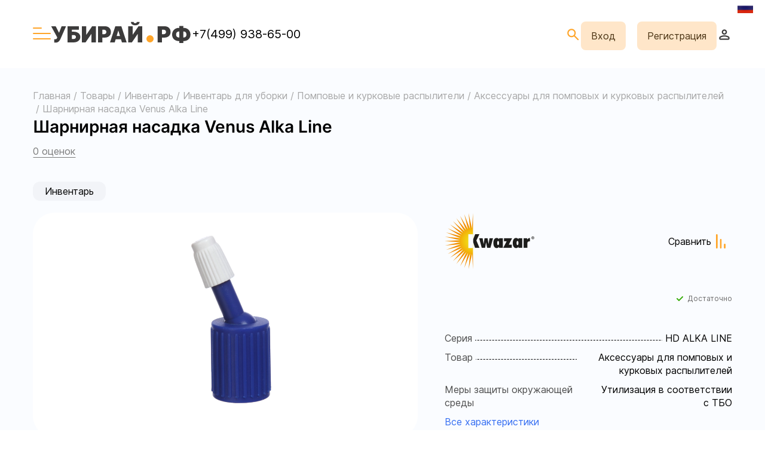

--- FILE ---
content_type: text/html; charset=UTF-8
request_url: https://xn--80abvf7ap.xn--p1ai/market/product-sharnirnaya-nasadka-venus-alka-line/
body_size: 112892
content:
<!DOCTYPE html>
<html xml:lang="ru" lang="ru" xmlns="http://www.w3.org/1999/xhtml" >
<head>
	<title>Шарнирная насадка Venus Alka Line [] купить в интернет-магазине Убирай.РФ</title>
      <link rel="stylesheet" href="/local/tmpl/css/bootstrap.min.css?v=4.6.0" />
    <link rel="stylesheet" href="/template/libs/npm/@fancyapps/ui@4.0/dist/fancybox.css" />
  <link rel="stylesheet" href="/template/fonts/inner/css_Outlined.css" />
  <link rel="stylesheet" href="/template/fonts/inner/css_Rounded.css" />
  <link rel="stylesheet" href="/template/fonts/inner/inter.css" />
                  
      
            	<meta name="viewport" content="user-scalable=no, initial-scale=1.0, maximum-scale=1.0, width=device-width" />
	<meta name="HandheldFriendly" content="true" />
	<meta name="yes" content="yes" />
	<meta name="apple-mobile-web-app-status-bar-style" content="black" />
	<meta name="SKYPE_TOOLBAR" content="SKYPE_TOOLBAR_PARSER_COMPATIBLE" />
	<meta http-equiv="Content-Type" content="text/html; charset=UTF-8" />
<meta name="description" content="Шарнирная насадка Venus Alka Line в наличии в интернет-магазине Убирай.РФ ⭐ Артикул KWAZAR . Доставка по России. Скидки на оптовые поставки продукции KWAZAR." />
<script data-skip-moving="true">(function(w, d, n) {var cl = "bx-core";var ht = d.documentElement;var htc = ht ? ht.className : undefined;if (htc === undefined || htc.indexOf(cl) !== -1){return;}var ua = n.userAgent;if (/(iPad;)|(iPhone;)/i.test(ua)){cl += " bx-ios";}else if (/Windows/i.test(ua)){cl += ' bx-win';}else if (/Macintosh/i.test(ua)){cl += " bx-mac";}else if (/Linux/i.test(ua) && !/Android/i.test(ua)){cl += " bx-linux";}else if (/Android/i.test(ua)){cl += " bx-android";}cl += (/(ipad|iphone|android|mobile|touch)/i.test(ua) ? " bx-touch" : " bx-no-touch");cl += w.devicePixelRatio && w.devicePixelRatio >= 2? " bx-retina": " bx-no-retina";if (/AppleWebKit/.test(ua)){cl += " bx-chrome";}else if (/Opera/.test(ua)){cl += " bx-opera";}else if (/Firefox/.test(ua)){cl += " bx-firefox";}ht.className = htc ? htc + " " + cl : cl;})(window, document, navigator);</script>


<link href="/bitrix/js/ui/design-tokens/dist/ui.design-tokens.min.css?173099989023463"  rel="stylesheet" />
<link href="https://fonts.googleapis.com/css?family=Ubuntu:regular,bold&subset=Latin"  rel="stylesheet" />
<link href="https://fonts.googleapis.com/css2?family=PT+Sans:ital,wght@0,400;0,700;1,400;1,700&display=swap"  rel="stylesheet" />
<link href="https://fonts.googleapis.com/css2?family=Montserrat:ital,wght@0,400;0,600;0,700;0,900;1,400&display=swap"  rel="stylesheet" />
<link href="/bitrix/js/ui/fonts/opensans/ui.font.opensans.min.css?16642924692320"  rel="stylesheet" />
<link href="/bitrix/js/main/popup/dist/main.popup.bundle.min.css?173882452826589"  rel="stylesheet" />
<link href="/bitrix/cache/css/s1/aspro_mshop_mod/page_547b1be0bcd96e57f579eba8b84cb81e/page_547b1be0bcd96e57f579eba8b84cb81e_v1.css?1763369792852"  rel="stylesheet" />
<link href="/bitrix/cache/css/s1/aspro_mshop_mod/template_5a27d61e6ae655755c614352c8ae3ac2/template_5a27d61e6ae655755c614352c8ae3ac2_v1.css?17633697761330034"  data-template-style="true" rel="stylesheet" />
<link href="/bitrix/panel/main/popup.min.css?173097467820774"  data-template-style="true"  rel="stylesheet" />




<script data-skip-moving='true'>window['grecaptchaOptions']={'theme':'light','badge':'inline','action':'homepage','version':'3','lang':'ru','key':'6LelGN0ZAAAAAKwjntkzH0TeOtOHNiL6Jm7Fa9er'};</script>
<script data-skip-moving="true">(function(window, document, scriptTag, renderFunciton, options) {

    window.onRecaptchaSdkLoaded = function() {
        window[renderFunciton].args = window[renderFunciton].args || [];
        for (var i = 0; i < window[renderFunciton].args.length; i++) {
            var recaptchaId = window[renderFunciton].args[i][0];
            realRenderRecaptchaById(recaptchaId);
        }

        window[renderFunciton] = function(id) {
            realRenderRecaptchaById(id);
        };
    };

    function realRenderRecaptchaById(id) {
        var recaptchaElement = document.getElementById(id);
        if (!recaptchaElement) {
            return;
        }
        if (recaptchaElement.className.indexOf('g-recaptcha-container') < 0) {
            return;
        }
        if (!!recaptchaElement.children.length) {
            return;
        }

        if (window[options].version == 3) {
            var clientId = grecaptcha.render(id, {
                'sitekey': window[options].key,
                'theme' : window[options].theme,
                'size' : 'invisible',
                'badge' : window[options].badge,
                'action': window[options].action
            });
            grecaptcha.ready(function() {
                grecaptcha.execute(clientId);
            });
        }
        if (window[options].version == 2) {
            grecaptcha.render(id, {
                'sitekey': window[options].key,
                'theme' : window[options].theme
            });
        }
        if (window[options].version == 1) {
            var form = recaptchaElement.closest("form");
            var clientId = grecaptcha.render(id, {
                'sitekey': window[options].key,
                'theme' : window[options].theme,
                'size' : 'invisible',
                'badge' : window[options].badge,
                'callback' : function(response) {
                    form.querySelector('[type="submit"]').click();
                }
            });

            BX.bind(form, 'submit', function(e) {
                if (form.querySelector('.g-recaptcha-response').value == "") {
                    grecaptcha.execute(clientId);
                    e.preventDefault();
                }
            });

        }

        if (window[options].version != 2) {
            document.getElementById(id).parentElement.querySelectorAll('.mf-req').forEach((element, index) => {
                element.style.display = "none";
            });
        }
    }

    window[renderFunciton] = window[renderFunciton] ||
        function() {
            window[renderFunciton].args = window[renderFunciton].args || [];
            window[renderFunciton].args.push(arguments);

            // Load reCAPTCHA SDK if it does not exist on page
            var recaptchaScriptId = 'recaptchaApiLoader';
            if (document.getElementById(recaptchaScriptId)) {
                return;
            }

            var recaptchaScript = document.createElement(scriptTag);
            recaptchaScript.id = recaptchaScriptId;
            recaptchaScript.async = true;
            recaptchaScript.src = '//www.google.com/recaptcha/api.js?hl=' +
                window[options].lang +
                '&onload=onRecaptchaSdkLoaded&render=explicit';
            document.head.appendChild(recaptchaScript);
        };
})(window, document, 'script', 'renderGrecaptchaById', 'grecaptchaOptions');</script>
<script data-skip-moving='true'>window['grecaptchaOptions']={'theme':'light','badge':'inline','action':'homepage','version':'3','lang':'ru','key':'6LelGN0ZAAAAAKwjntkzH0TeOtOHNiL6Jm7Fa9er'};</script>
<script data-skip-moving="true">(function(window, document, scriptTag, renderFunciton, options) {

    window.onRecaptchaSdkLoaded = function() {
        window[renderFunciton].args = window[renderFunciton].args || [];
        for (var i = 0; i < window[renderFunciton].args.length; i++) {
            var recaptchaId = window[renderFunciton].args[i][0];
            realRenderRecaptchaById(recaptchaId);
        }

        window[renderFunciton] = function(id) {
            realRenderRecaptchaById(id);
        };
    };

    function realRenderRecaptchaById(id) {
        var recaptchaElement = document.getElementById(id);
        if (!recaptchaElement) {
            return;
        }
        if (recaptchaElement.className.indexOf('g-recaptcha-container') < 0) {
            return;
        }
        if (!!recaptchaElement.children.length) {
            return;
        }

        if (window[options].version == 3) {
            var clientId = grecaptcha.render(id, {
                'sitekey': window[options].key,
                'theme' : window[options].theme,
                'size' : 'invisible',
                'badge' : window[options].badge,
                'action': window[options].action
            });
            grecaptcha.ready(function() {
                grecaptcha.execute(clientId);
            });
        }
        if (window[options].version == 2) {
            grecaptcha.render(id, {
                'sitekey': window[options].key,
                'theme' : window[options].theme
            });
        }
        if (window[options].version == 1) {
            var form = recaptchaElement.closest("form");
            var clientId = grecaptcha.render(id, {
                'sitekey': window[options].key,
                'theme' : window[options].theme,
                'size' : 'invisible',
                'badge' : window[options].badge,
                'callback' : function(response) {
                    form.querySelector('[type="submit"]').click();
                }
            });

            BX.bind(form, 'submit', function(e) {
                if (form.querySelector('.g-recaptcha-response').value == "") {
                    grecaptcha.execute(clientId);
                    e.preventDefault();
                }
            });

        }

        if (window[options].version != 2) {
            document.getElementById(id).parentElement.querySelectorAll('.mf-req').forEach((element, index) => {
                element.style.display = "none";
            });
        }
    }

    window[renderFunciton] = window[renderFunciton] ||
        function() {
            window[renderFunciton].args = window[renderFunciton].args || [];
            window[renderFunciton].args.push(arguments);

            // Load reCAPTCHA SDK if it does not exist on page
            var recaptchaScriptId = 'recaptchaApiLoader';
            if (document.getElementById(recaptchaScriptId)) {
                return;
            }

            var recaptchaScript = document.createElement(scriptTag);
            recaptchaScript.id = recaptchaScriptId;
            recaptchaScript.async = true;
            recaptchaScript.src = '//www.google.com/recaptcha/api.js?hl=' +
                window[options].lang +
                '&onload=onRecaptchaSdkLoaded&render=explicit';
            document.head.appendChild(recaptchaScript);
        };
})(window, document, 'script', 'renderGrecaptchaById', 'grecaptchaOptions');</script>
<script type="extension/settings" data-extension="currency.currency-core">{"region":"ru"}</script>



<link rel="shortcut icon" href="/include/favicon.ico" type="image/x-icon" />
<link rel="apple-touch-icon" sizes="57x57" href="/include/favicon_57.png" />
<link rel="apple-touch-icon" sizes="72x72" href="/include/favicon_72.png" />
<link rel="alternate" media="only screen and (max-width: 640px)" href="https://xn--80abvf7ap.xn--p1ai/market/product-sharnirnaya-nasadka-venus-alka-line/"/>
<meta property="og:description" content="Шарнирная насадка Venus Alka Line в наличии в интернет-магазине Убирай.РФ ⭐ Артикул KWAZAR . Доставка по России. Скидки на оптовые поставки продукции KWAZAR." />
<meta property="og:image" content="https://xn--80abvf7ap.xn--p1ai/upload/iblock/a20/a20dce8e722c95071094c3a89276c666.JPG" />
<link rel="image_src" href="https://xn--80abvf7ap.xn--p1ai/upload/iblock/a20/a20dce8e722c95071094c3a89276c666.JPG"  />
<meta property="og:title" content="Шарнирная насадка Venus Alka Line [] купить в интернет-магазине Убирай.РФ" />
<meta property="og:type" content="article" />
<meta property="og:url" content="https://xn--80abvf7ap.xn--p1ai/market/product-sharnirnaya-nasadka-venus-alka-line/" />



			<!--[if gte IE 9]><style>.basket_button, .button30, .icon {filter: none;}</style><![endif]-->
	<link href='https://fonts.googleapis.com/css?family=Ubuntu:400,500,700,400italic&subset=latin,cyrillic' rel='stylesheet'>    <link href="/bitrix/templates/aspro_mshop_mod/css/custom1.css" rel="stylesheet" />
  </head>
<body>
  <div id="panel"></div>
    								<!--'start_frame_cache_options-block'-->						<!--'end_frame_cache_options-block'-->
																																
				                <div id="mobilefilter" class="visible-xs visible-sm scrollbar-filter"></div>
              <header>
    <div class="container-new">
        <div class="header-wrp">
                <div class="header-left">
  <div class="header-burger js-header__burger">
    <span></span>
    <span></span>
    <span></span>
  </div>
  <div class="header-menu js-header__menu">
    <div class="container-new">
      <div class="header-menu__tabs">
        <div class="header-menu__tab _active" data-to-category="359">Меню</div>
        <div class="header-menu__tab" data-to-category="360">Личный кабинет</div>
      </div>

      <div class="header-menu__list _active" data-category='359'>
        <div class="header-menu__li">

          <div class="header-menu__list">

            <div class="header-menu__list-tags">
              
              <ul>
                                                <li class="menuu menuu7868" data-to-category="8863">
                  <a href="/academy/">
                    <span class="material-symbols-outlined">
                                        </span>
                    <span>Академия</span>
                   </a>
                </li>
                                <li class="menuu menuu7868" data-to-category="8864">
                  <a href="/journal/">
                    <span class="material-symbols-outlined">
                                        </span>
                    <span>Лента</span>
                   </a>
                </li>
                                <li class="menuu menuu7868" data-to-category="8865">
                  <a href="/market/">
                    <span class="material-symbols-outlined">
                                        </span>
                    <span>Товары</span>
                   </a>
                </li>
                                <li class="menuu menuu7868" data-to-category="8866">
                  <a href="/catalog/">
                    <span class="material-symbols-outlined">
                                        </span>
                    <span>Услуги</span>
                   </a>
                </li>
                                <li class="menuu menuu7868" data-to-category="8867">
                  <a href="/events/">
                    <span class="material-symbols-outlined">
                                        </span>
                    <span>Мероприятия</span>
                   </a>
                </li>
                                <li class="menuu menuu7868" data-to-category="8869">
                  <a href="/speakers/">
                    <span class="material-symbols-outlined">
                                        </span>
                    <span>Бизнес-сообщество</span>
                   </a>
                </li>
                                <li class="menuu menuu7868" data-to-category="8870">
                  <a href="/info/club/">
                    <span class="material-symbols-outlined">
                                        </span>
                    <span>Стать партнером</span>
                   </a>
                </li>
                                <li class="menuu menuu7868" data-to-category="8871">
                  <a href="/info/purchasing/">
                    <span class="material-symbols-outlined">
                                        </span>
                    <span>Сервисы для бизнеса</span>
                   </a>
                </li>
                                <li class="menuu menuu7868" data-to-category="8875">
                  <a href="/doska-obyavleniy/">
                    <span class="material-symbols-outlined">
                                        </span>
                    <span>Доска объявлений</span>
                   </a>
                </li>
                                                                              </ul>
            </div>

            <div class="header-menu__list-body">
                                                                                                                                                                                                                                                                                                                                              </div>

          </div>
        </div>
      </div>
      <div class="header-menu__list" data-category='360'>
          <ul>
              <li>
                  <a href="/personal/">
                      <span>Личный кабинет</span>
                  </a>
              </li>
              <li>
                  <a href="/bookmarks/">
                      <span>Закладки</span>
                                        </a>
              </li>
              <li>
                  <a href="/market/compare/">
                      <span>Сравнение товаров</span>
                                        </a>
              </li>
              <li>
                  <a href="/basket/">
                      <span>Мои курсы</span>
                                        </a>
              </li>
              <li>
                  <a href="/basket/">
                      <span>Заявки на закупку</span>
                                        </a>
              </li>
              
          </ul>

      </div>


    </div>
  </div>                <a href="/" class="header-logo">
                  <img src="/template/img/logo.svg" alt="">
                                  </a>
                <div class="header-phones">
                  <a href="tel:+74955322730" class="nav-link phone phone_link">+7(499) 938-65-00</a>                                  </div>
            </div>
            <div class="header-right header-cart" id="basket_line">
                <a class="header-btn search" href="/search/" title="Поиск">
                                        <span class="material-symbols-rounded bigger selected">search</span>
                                    </a>
                <form id="auth_params" action="/ajax/show_personal_block.php">
	<input type="hidden" name="REGISTER_URL" value="/auth/registration/" />
	<input type="hidden" name="FORGOT_PASSWORD_URL" value="/auth/forgot-password/" />
	<input type="hidden" name="PROFILE_URL" value="/personal/" />
	<input type="hidden" name="SHOW_ERRORS" value="Y" />
</form>
<!--'start_frame_cache_iIjGFB'--><!--noindex-->
  <div class="header-btn">
      <a href="/auth/" class="header-lk avtorization-call enter">
          <span>Вход</span>
          <svg xmlns="http://www.w3.org/2000/svg" width="24" height="24" viewBox="0 0 24 24" fill="none">
              <path d="M19 21C19 17.134 15.866 14 12 14C8.13401 14 5 17.134 5 21M12 11C9.79086 11 8 9.20914 8 7C8 4.79086 9.79086 3 12 3C14.2091 3 16 4.79086 16 7C16 9.20914 14.2091 11 12 11Z"
                    stroke="#3C3B3B" stroke-width="2" stroke-linecap="round" stroke-linejoin="round"/>
          </svg>
      </a>
  </div>
  <div class="header-btn">
      <a href="/auth/registration/" class="header-lk">
          <span>Регистрация</span>
      </a>
  </div>

  <!--/noindex-->	
<!--'end_frame_cache_iIjGFB'-->                <a class="header-btn header-btn-settings" href="/personal/" title="Настройки" rel="nofollow">
                                    <span class="material-symbols-rounded bigger">person</span>
                                  </a>
                                                            </div>
        </div>
      </div>
              <div id="headerfixed" class="colored">
          <header class="black">
  <div class="container-new">
    <div class="header-black">
      <a href="#" class="header-logo">
        <img src="/template/img/logo-white.svg" alt="">
      </a>
      <div class="header-black__menu">
        <ul>
			<li><a href="/academy/">Академия</a></li>
			<li><a href="/journal/">Лента</a></li>
			<li><a href="/market/">Товары</a></li>
			<li><a href="/catalog/">Услуги</a></li>
			<li><a href="/events/">Мероприятия</a></li>
	</ul>      </div>
      <div class="header-right">
        <a class="header-btn search" href="/search/" title="Поиск">
                        <span class="material-symbols-rounded bigger">search</span>
                    </a>
        <form id="auth_params" action="/ajax/show_personal_block.php">
	<input type="hidden" name="REGISTER_URL" value="/auth/registration/" />
	<input type="hidden" name="FORGOT_PASSWORD_URL" value="/auth/forgot-password/" />
	<input type="hidden" name="PROFILE_URL" value="/personal/" />
	<input type="hidden" name="SHOW_ERRORS" value="Y" />
</form>
<!--'start_frame_cache_8k8aZS'--><!--noindex-->
  <div class="header-btn">
      <a href="/auth/" class="header-lk avtorization-call enter">
          <span>Вход</span>
          <svg xmlns="http://www.w3.org/2000/svg" width="24" height="24" viewBox="0 0 24 24" fill="none">
              <path d="M19 21C19 17.134 15.866 14 12 14C8.13401 14 5 17.134 5 21M12 11C9.79086 11 8 9.20914 8 7C8 4.79086 9.79086 3 12 3C14.2091 3 16 4.79086 16 7C16 9.20914 14.2091 11 12 11Z"
                    stroke="#3C3B3B" stroke-width="2" stroke-linecap="round" stroke-linejoin="round"/>
          </svg>
      </a>
  </div>
  <div class="header-btn">
      <a href="/auth/registration/" class="header-lk">
          <span>Регистрация</span>
      </a>
  </div>

  <!--/noindex-->	
<!--'end_frame_cache_8k8aZS'-->                              </div>
    </div>
  </div>
</header>
        </div>
                </header>
    <main class="card">
            <section class="breadcrumbs"><div class="container-new"><div class="breadcrumbs-wrp"><a href="/" title="Главная" itemprop="item"><span itemprop="name">Главная</span><meta itemprop="position" content="1"></a><span class="sepo">/</span><a href="/market/" title="Товары" itemprop="item"><span itemprop="name">Товары</span><meta itemprop="position" content="2"></a><span class="sepo">/</span><a href="/market/category-6621-inventar/" title="Инвентарь" itemprop="item"><span itemprop="name">Инвентарь</span><meta itemprop="position" content="3"></a><span class="sepo">/</span><a href="/market/category-7192-inventar-dlya-uborki/" title="Инвентарь для уборки" itemprop="item"><span itemprop="name">Инвентарь для уборки</span><meta itemprop="position" content="4"></a><span class="sepo">/</span><a href="/market/category-5678-pompovye-i-kurkovye-raspyliteli/" title="Помповые и курковые распылители" itemprop="item"><span itemprop="name">Помповые и курковые распылители</span><meta itemprop="position" content="5"></a><span class="sepo">/</span><a href="/market/category-5688-aksessuary-dlya-pompovykh-i-kurkovykh-raspyliteley/" title="Аксессуары для помповых и курковых распылителей" itemprop="item"><span itemprop="name">Аксессуары для помповых и курковых распылителей</span><meta itemprop="position" content="6"></a><span class="sepo">/</span><span class=" bx-breadcrumb-item--mobile"><span>Шарнирная насадка Venus Alka Line</span></span><span class=" bx-breadcrumb-item--mobile" itemprop="itemListElement" itemscope itemtype="http://schema.org/ListItem">
			
				<span itemprop="name" content="Шарнирная насадка Venus Alka Line"></span>
				<meta itemprop="position" content="7">
				<a class="number" href="/market/product-sharnirnaya-nasadka-venus-alka-line/" itemprop="item"></a>
			</span></div></div></section>            
<section class="card-head">
  <div class="container-new">
    <div class="card-head__title">Шарнирная насадка Venus Alka Line</div>
    <div class="card-head__col">
                  <a href="#" class="card-head__link">0 оценок</a>
          </div>
  </div>
</section>
<div class="basket_props_block" id="bx_basket_div_18593" style="display: none;">
	</div>
<meta itemprop="name" content="Шарнирная насадка Venus Alka Line" />
<meta itemprop="category" content="Инвентарь/Инвентарь для уборки/Помповые и курковые распылители/Аксессуары для помповых и курковых распылителей" />
<meta itemprop="description" content="Оснащена регулируемой форсункой, обеспечивающей также настройку степени распыления жидкости &#40;от мелкодисперсного тумана до сильной струи&#41;. Позволяет настроить любой угол распыления" />
<meta itemprop="sku" content="18593" />
<section class="card-ms"  itemscope itemtype="http://schema.org/Product" id="bx_117848907_18593">
  <div class="container-new">
    <div class="card-ms__wrp">
      <div class="card-ms__tags">
                <div class="card-ms__tag">Инвентарь</div>              </div>

      
            <div class="card-ms__sliders">
                  <div class="card-ms__slider">
                          <a href="/upload/resize_cache/webp/7efdbeb30716686be6dc459e98b1e257.webp" data-fancybox="gallery" title="Шарнирная насадка Venus Alka Line">
              <picture>
                <source srcset="/upload/resize_cache/webp/7efdbeb30716686be6dc459e98b1e257.webp" >
                <source srcset="/upload/resize_cache/iblock/a20/376_376_140cd750bba9870f18aada2478b24840a/a20dce8e722c95071094c3a89276c666.JPG" >
                <img 
                  src="/upload/resize_cache/webp/7efdbeb30716686be6dc459e98b1e257.webp" 
                   
                   
                  alt="Детальное фото товара: Шарнирная насадка Venus Alka Line" 
                  title="Шарнирная насадка Venus Alka Line" itemprop="image"                                  />
              </picture>
                            </a>
                      </div>
                  <div class="card-ms__slider">
                          <a href="/upload/resize_cache/webp/7997a6fc9c19b339170777b174404bdf.webp" data-fancybox="gallery" title="Шарнирная насадка Venus Alka Line">
              <picture>
                <source srcset="/upload/resize_cache/webp/7997a6fc9c19b339170777b174404bdf.webp" >
                <source srcset="/upload/resize_cache/iblock/034/376_376_140cd750bba9870f18aada2478b24840a/03490e1fec0c0a902c6098177f0db7b6.jpg" >
                <img 
                  src="/upload/resize_cache/webp/7997a6fc9c19b339170777b174404bdf.webp" 
                   
                   
                  alt="Детальное фото товара: Шарнирная насадка Venus Alka Line" 
                  title="Шарнирная насадка Venus Alka Line"                                  />
              </picture>
                            </a>
                      </div>
                        </div>
      
      <div class="card-ms__info catalog_detail">
        <div class="card-ms__info-head top_info">
                      <meta itemprop="brand" content="KWAZAR" />
            <div class="card-ms__info-brand">
                              <a class="brand_picture" href="/market/brands/kwazar/">
                  <img  src="/upload/iblock/7e4/d0q8vzsva57j5iucevfkjrd6kmbjmkmp.png" alt="KWAZAR" title="KWAZAR" />
                </a>
                          </div>
                                <div class="like_icons iblock">
                                                                                            <div data-item="18593" data-iblock="15" data-href="" class="compare_item text " id="bx_117848907_18593_compare_link">
                    <span class="value pseudo" title="Сравнить"><span>Сравнить</span></span>
                    <span class="value pseudo added" title="В сравнении"><span>В сравнении</span></span>
                  </div>
                                          </div>
                  </div>
        <div class="card-ms__info-price">
				<div class="prices_block iblock">
					<!--'start_frame_cache_qepX1R'-->					<div class="cost prices clearfix">
																																							</div>
																																								<div class="item-stock" id=bx_117848907_18593_store_quantity><span class="icon stock"></span><span class="value"><span class='store_view'>Достаточно</span></span></div>										<!--'end_frame_cache_qepX1R'-->				</div>
                </div>
                <div class="card-ms__info-list">
          <ul>
                      <li class="str12">
              <span>Серия</span>
              <b>HD ALKA LINE</b>
            </li>
                        <li class="str89">
              <span>Товар</span>
              <b>Аксессуары для помповых и курковых распылителей</b>
            </li>
                        <li class="str58">
              <span>Меры защиты окружающей среды</span>
              <b>Утилизация в соответствии с ТБО</b>
            </li>
                      </ul>
                    <a href="/market/product-sharnirnaya-nasadka-venus-alka-line/#props" class="card-ms__info-btn">Все характеристики</a>
                            </div>
              </div>
    </div>
  </div>
</section>
<section class="card-tabs">
  <div class="card-tabs__head">
    <div class="container-new">
      <div class="card-tabs__wrp">
                          <div class="card-tab _active" data-to-category="1">
            Описание          </div>
        
        
                  <div class="card-tab" id="product_reviews_tab" data-to-category="4">
            Отзывы о товаре<span class="count empty">
          </div>
                          <div class="card-tab" data-to-category="5">
            Задать вопрос          </div>
                                        <div class="card-tab" data-to-category="9">
          Возврат
        </div>
      </div>
    </div>
  </div>

  <div class="card-tabs__body">
    <div class="container-new">
										    <div class="card-tabs__desc _active" data-category='1'>
      <div class="card-tabs__desc-wrp">
                <div class="card-tabs__desc-charact">
          <a name="props"></a>
                    <div class="card-ms__info-list">
            
<div class="card-tabs__zag">Общие характеристики</div>
<ul>
  <li>
    <span>Материал</span>
    <b>HDPE, EPDM</b>
  </li>
    <li>
    <span>Цвет</span>
    <b>Синий</b>
  </li>
    <li>
    <span>Размер, мм</span>
    <b>112х35х185</b>
  </li>
  </ul>
<div class="card-tabs__zag hidden3">Основные характеристики инвентарь</div>
<ul class="hidden3">
  <li>
    <span>Подбор к товару, арт</span>
    <b>Venus Alka Line Heavy Duty</b>
  </li>
  </ul>
<div class="card-tabs__zag hidden3">Упаковка</div>
<ul class="hidden3">
  <li>
    <span>Вид упаковки</span>
    <b>блистер</b>
  </li>
  </ul>
<div class="card-tabs__zag hidden3">Срок хранения, хранение, гарантии</div>
<ul class="hidden3">
  <li>
    <span>Срок хранения</span>
    <b>Не ограничен</b>
  </li>
    <li class="propo propos str415">
    <span>Хранение</span>
    <b>Запрещается хранить рабочую жидкость в емкости!  Опрыскиватель должен храниться не находящимся под давлением при температуре от +5°С до +35°С, в затененных местах, вдали от отопительных приборов, и в месте, недоступном для детей.</b>
  </li>
    <li class="propo propos str148">
    <span>Транспортирование</span>
    <b>Продукт не подлежит особым условиям транспортировки опасных грузов и химикатов.</b>
  </li>
    <li>
    <span>Меры защиты окружающей среды</span>
    <b>Утилизация в соответствии с ТБО</b>
  </li>
    <li>
    <span>Технический уход</span>
    <b>Промывать проточной водой</b>
  </li>
  </ul>
<div class="card-tabs__zag hidden3">Контакты</div>
<ul class="hidden3">
  <li class="propo propos str179">
    <span>Логотип</span>
    <b><a href="https://drive.google.com/file/d/1rqIvMW6td80m4ENeVsX7nKyS1rZpYN7l/view?usp=sharing">https://drive.google.com/file/d/1rqIvMW6td80m4ENeVsX7nKyS1rZpYN7l/view?usp=sharing</a></b>
  </li>
    <li>
    <span>Сайт</span>
    <b><a href="https://kwazar-rus.ru/">https://kwazar-rus.ru/</a></b>
  </li>
    <li>
    <span>Адрес</span>
    <b>143006, МО., г. Одинцово, ул. Транспортная, д.10</b>
  </li>
    <li>
    <span>Почта</span>
    <b>info@kwazar-russia.ru</b>
  </li>
    <li>
    <span>Телефон</span>
    <b>+7(495)744-55-01, +7(800)250-33-59</b>
  </li>
  </ul>
<div class="card-tabs__zag hidden3">Торговое предложение </div>
<ul class="hidden3">
  <li>
    <span>Товар</span>
    <b>Аксессуары для помповых и курковых распылителей</b>
  </li>
    <li>
    <span>Серия</span>
    <b>HD ALKA LINE</b>
  </li>
    <li>
    <span>Категория товара</span>
    <b>Профессиональная</b>
  </li>
    <li>
    <span>Раздел каталога</span>
    <b>Инвентарь</b>
  </li>
    <li>
    <span>Что ищем?</span>
    <b>Помповые и курковые распылители</b>
  </li>
    <li>
    <span>Минимальная цена, руб.</span>
    <b>381</b>
  </li>
  </ul>
<div class="card-tabs__desc-btn__charact">Развернуть характеристики</div>
            <table class="props_list" id="bx_117848907_18593_sku_prop"></table>
          </div>
        </div>
                        <div class="card-tabs__desc-info innercontent">
          <div class="card-tabs__zag">Описание</div>
          <div class="catalog_detail catalog_el">
                        <div class="str337 detail_text">
                        Оснащена регулируемой форсункой, обеспечивающей также настройку степени распыления жидкости (от мелкодисперсного тумана до сильной струи). Позволяет настроить любой угол распыления                        </div>
                      </div>
        </div>
              </div>

          </div>
    
    
					<div id="reviewz" class="card-tabs__lessons" data-category='4'></div>
		
					<div class="card-tabs__lessons" data-category='5'>
				<div class="wrap_md forms">
					<div class="iblock text_block">
						Вы можете задать любой интересующий вас вопрос по товару или работе магазина.<br/><br/>
Наши квалифицированные специалисты обязательно вам помогут.					</div>
					<div class="iblock form_block">
						<div id="ask_block"></div>
					</div>
				</div>
			</div>
		
		
    
		
			<div class="card-tabs__lessons" data-category='9'>
				<h2>Возврат товара надлежащего качества</h2>
<p>Если по каким-либо причинам купленный товар не подошел, вернуть или обменять его на подходящий можно при соблюдении следующих условий:</p>
<ul class="left25">
<li>товар не использовался;</li>
<li>сохранены потребительские свойства;</li>
<li>сохранен товарный вид;</li>
<li>не сняты фабричные ярлыки и пломбы;</li>
<li>покупатель может подтвердить покупку с помощью чека или другого документа (если документальных подтверждений нет, потребуются свидетельские показания).</li>
</ul>
<p>Если в ассортименте продавца нет товара, удовлетворяющего всем требованиям покупателя, деньги будут возвращены.</p>
<p>При дистанционной покупке возврат товара надлежащего качества возможен в течение 7 дней.</p>
<p>Технически сложные товары надлежащего качества обмену и возврату не подлежат.</p>
<h2>Возврат товара ненадлежащего качества</h2>
<p>Мы тщательно следим за качеством каждого товара, отгруженного с нашего склада и отправленного покупателю. Но если качество товара вас не устроило, вы можете потребовать:</p>
<ul class="left25">
<li>возврата денежных средств;</li>
<li>устранения недочетов по совместной договоренности сторон;</li>
<li>обмена товара на аналогичный.</li>
</ul>
<p>Сроки возврата товара ненадлежащего качества:</p>
<ul class="left25">
<li>пока не закончится срок годности;</li>
<li>пока не закончится гарантия;</li>
<li>если срока годности и гарантии нет, то в течение 10 лет со дня покупки.</li>
</ul>
<p>Если вы приобрели технически сложный товар, но он оказался некачественным, вернуть его можно в течение 15 дней.</p>
<p>Подробнее узнать об актуальных правилах возврата и обмена всех категорий товаров можно, в <a rel="nofollow" target="_blank" href="https://www.rospotrebnadzor.ru/documents/details.php?ELEMENT_ID=17041">Законе РФ от 07.02.1992 № 2300-1 «О защите прав потребителей»</a>.</p>			</div>
    </div>
  </div>
</section>

<section class="card-offerz">
  <div class="container-new">
    <div class="become_seller">
      <script data-b24-form="click/26/n7gzfg" data-skip-moving="true">
      (function(w,d,u){
      var s=d.createElement('script');s.async=true;s.src=u+'?'+(Date.now()/180000|0);
      var h=d.getElementsByTagName('script')[0];h.parentNode.insertBefore(s,h);
      })(window,document,'https://cdn-ru.bitrix24.ru/b12012216/crm/form/loader_26.js');
      </script>
      <a href="#" class="">
        <span>Стать поставщиком</span>
        <img src="/template/img/custom/become.svg" />
      </a>
    </div>
  </div>
</section>

<span itemprop="offers" itemscope itemtype="http://schema.org/Offer">
  <meta itemprop="price" content="" />
  <meta itemprop="priceCurrency" content="" />
  <link itemprop="availability" href="http://schema.org/OutOfStock" />
  <link itemprop="url" href="/market/product-sharnirnaya-nasadka-venus-alka-line/" />
  </span>
<div class="clearleft"></div>

  

<div class="gifts">
<!--'start_frame_cache_KSBlai'--><div class="bx_item_list_you_looked_horizontal gift_block">
	<div id="sale_gift_main_products_2018623417" class="bx_sale_gift_main_products common_product wrapper_block">
			</div>
</div>
<!--'end_frame_cache_KSBlai'--></div>

			<div id="reviews_content">
						<!--'start_frame_cache_area'-->									<!--'end_frame_cache_area'-->		</div>
				<div id="ask_block_content">
			<div id="comp_4cbebcbd9f0d30f7518a6fc8c42ae064"><!--'start_frame_cache_4enrz3'--><div class="form inline ASK">
	<!--noindex-->
	<div class="form_head">
					<h4>Задать вопрос</h4>
					</div>
		
<form name="ASK" action="/market/product-sharnirnaya-nasadka-venus-alka-line/" method="POST" enctype="multipart/form-data"><input type="hidden" name="bxajaxid" id="bxajaxid_4cbebcbd9f0d30f7518a6fc8c42ae064_8BACKi" value="4cbebcbd9f0d30f7518a6fc8c42ae064" /><input type="hidden" name="AJAX_CALL" value="Y" /><input type="hidden" name="sessid" id="sessid" value="a49f5913b3fadee912b9168c554d9928" /><input type="hidden" name="WEB_FORM_ID" value="4" />	<input type="hidden" name="sessid" id="sessid_1" value="a49f5913b3fadee912b9168c554d9928" />	<div class="form_body">
									<div class="form_left">
																																																											
					<div class="form-control">
				<label><span>Вопрос&nbsp;<span class="star">*</span></span></label>
													<textarea data-sid="QUESTION" required name="form_textarea_27" cols="40" rows="5" ></textarea>							</div>
																																				
					<input type="hidden"  data-sid="PRODUCT_NAME" name="form_hidden_28" value="" />																			</div>
				<div class="form_right">
																										
					<div class="form-control">
				<label><span>Ваше имя&nbsp;<span class="star">*</span></span></label>
													<input type="text"  class="inputtext"  data-sid="CLIENT_NAME" required name="form_text_24" value="">							</div>
																																									
					<div class="form-control">
				<label><span>Контактный телефон&nbsp;<span class="star">*</span></span></label>
													<input type="tel" class="phone" data-sid="PHONE" required name="form_text_25" value="">							</div>
																																				
					<div class="form-control">
				<label><span>E-mail</span></label>
													<input type="email" placeholder="mail@domen.com"  class="inputtext"  data-sid="EMAIL" name="form_email_26" value=""  />							</div>
																																									</div>
							<div class="clearboth"></div>
				<div class="clearboth"></div>
	</div>
	<div class="form_footer">
					<div class="licence_block filter label_block">
				<input type='hidden' name='aspro_market_form_validate'/>
				<input type="checkbox" id="licenses_inline" checked name="licenses_popup" required value="Y">
				<label for="licenses_inline">
					Я согласен на <a href="/privacy/" target="_blank">обработку персональных данных</a>				</label>
			</div>
								<div class="more_text_small_popup">
					<span class="required-star">*</span> &mdash; обязательные поля				</div>
		<input type="submit" class="button medium" value="Отправить" name="web_form_submit" >
		<button type="reset" class="button medium transparent" value="reset" name="web_form_reset" ><span>Сбросить</span></button>
			</div>
	</form>	<!--/noindex-->
</div>
<!--'end_frame_cache_4enrz3'--><!--'start_frame_cache_form-block4'--><!--'end_frame_cache_form-block4'--></div>		</div>
		
		
	

<section class="_section brand-products section__slider">
  <div class="container-new">
    <div class="section__slider">
      <div class="section-title">Похожие товары</div>
      <div class="brand-products__items section__slider_wrap">
        <div class="slick-arrow left">
          <img src="/template/img/arr-grey__left.svg" alt="">
        </div>
    
<div class="brand-products__list slick__slider">
			  <div class="slick__item">
    <div id="bx_2662763187_156887" class="product-item">
      <a data-item="156887" data-iblock="15" href="#" class="bookmark_item btn__toggle item__toggle compare_item text" title="Сравнение">
        <img src="/template/img/icon__compare--gray.svg" alt="" class="_icon  _icon--inactive" />
        <svg class="check _icon _icon--active" width="26" height="26" viewBox="0 0 26 26" fill="none" xmlns="http://www.w3.org/2000/svg">
          <path d="M10.3188 19.4987L21.8021 8.01536L20.2583 6.4987L10.2917 16.4383L5.71458 11.8341L4.17083 13.3779L10.3188 19.4987ZM8.775 21.0154L2.65417 14.8945C2.4375 14.6779 2.27951 14.4386 2.18021 14.1768C2.0809 13.915 2.03125 13.6487 2.03125 13.3779C2.03125 13.107 2.0809 12.8362 2.18021 12.5654C2.27951 12.2945 2.4375 12.0508 2.65417 11.8341L4.17083 10.3174C4.3875 10.1008 4.62674 9.93828 4.88854 9.82995C5.15035 9.72161 5.42569 9.66745 5.71458 9.66745C6.00347 9.66745 6.27882 9.72161 6.54063 9.82995C6.80243 9.93828 7.04167 10.1008 7.25833 10.3174L10.3188 13.3779L18.7146 4.95495C18.9132 4.73828 19.1479 4.5803 19.4188 4.48099C19.6896 4.38168 19.9604 4.33203 20.2313 4.33203C20.5021 4.33203 20.7729 4.38168 21.0438 4.48099C21.3146 4.5803 21.5583 4.72925 21.775 4.92786L23.3188 6.44453C23.5354 6.6612 23.6979 6.90043 23.8062 7.16224C23.9146 7.42405 23.9688 7.69939 23.9688 7.98828C23.9688 8.27717 23.9191 8.55252 23.8198 8.81432C23.7205 9.07613 23.5625 9.31536 23.3458 9.53203L11.8625 21.0154C11.6458 21.232 11.4021 21.3945 11.1313 21.5029C10.8604 21.6112 10.5896 21.6654 10.3188 21.6654C10.0479 21.6654 9.77708 21.6112 9.50625 21.5029C9.23542 21.3945 8.99167 21.232 8.775 21.0154Z" fill="#FFA529"/>
        </svg>
      </a>
      <div class="product-item__img">
                          <picture>
            <source srcset="" >
            <source srcset="/upload/iblock/1b1/gqrwbozcbl84g5wntzd4yj3lxybnjpll.png" >
            <img src="" alt="Фото товара: Триггер-распылитель с пенообразователем" title="Триггер-распылитель с пенообразователем" class="product-item__photo" />
          </picture>
                        </div>
      <div class="product-item__info">
        <div class="product-item__price">
                                          </div>
        <div class="product-item__title">Триггер-распылитель с пенообразователем</div>
      </div>
      <a href="/market/product-trigger-raspylitel-s-penoobrazovatelem/" class="stretched-link"></a>
    </div>
  </div>
	  <div class="slick__item">
    <div id="bx_2662763187_156889" class="product-item">
      <a data-item="156889" data-iblock="15" href="#" class="bookmark_item btn__toggle item__toggle compare_item text" title="Сравнение">
        <img src="/template/img/icon__compare--gray.svg" alt="" class="_icon  _icon--inactive" />
        <svg class="check _icon _icon--active" width="26" height="26" viewBox="0 0 26 26" fill="none" xmlns="http://www.w3.org/2000/svg">
          <path d="M10.3188 19.4987L21.8021 8.01536L20.2583 6.4987L10.2917 16.4383L5.71458 11.8341L4.17083 13.3779L10.3188 19.4987ZM8.775 21.0154L2.65417 14.8945C2.4375 14.6779 2.27951 14.4386 2.18021 14.1768C2.0809 13.915 2.03125 13.6487 2.03125 13.3779C2.03125 13.107 2.0809 12.8362 2.18021 12.5654C2.27951 12.2945 2.4375 12.0508 2.65417 11.8341L4.17083 10.3174C4.3875 10.1008 4.62674 9.93828 4.88854 9.82995C5.15035 9.72161 5.42569 9.66745 5.71458 9.66745C6.00347 9.66745 6.27882 9.72161 6.54063 9.82995C6.80243 9.93828 7.04167 10.1008 7.25833 10.3174L10.3188 13.3779L18.7146 4.95495C18.9132 4.73828 19.1479 4.5803 19.4188 4.48099C19.6896 4.38168 19.9604 4.33203 20.2313 4.33203C20.5021 4.33203 20.7729 4.38168 21.0438 4.48099C21.3146 4.5803 21.5583 4.72925 21.775 4.92786L23.3188 6.44453C23.5354 6.6612 23.6979 6.90043 23.8062 7.16224C23.9146 7.42405 23.9688 7.69939 23.9688 7.98828C23.9688 8.27717 23.9191 8.55252 23.8198 8.81432C23.7205 9.07613 23.5625 9.31536 23.3458 9.53203L11.8625 21.0154C11.6458 21.232 11.4021 21.3945 11.1313 21.5029C10.8604 21.6112 10.5896 21.6654 10.3188 21.6654C10.0479 21.6654 9.77708 21.6112 9.50625 21.5029C9.23542 21.3945 8.99167 21.232 8.775 21.0154Z" fill="#FFA529"/>
        </svg>
      </a>
      <div class="product-item__img">
                          <picture>
            <source srcset="" >
            <source srcset="/upload/iblock/d63/ga54wzglo4wjq7cdyn2p1y620jqsxf8x.jpeg" >
            <img src="" alt="Фото товара: Дозатор на канистру, 25 мл" title="Дозатор на канистру, 25 мл" class="product-item__photo" />
          </picture>
                        </div>
      <div class="product-item__info">
        <div class="product-item__price">
                                          </div>
        <div class="product-item__title">Дозатор на канистру, 25 мл</div>
      </div>
      <a href="/market/product-dozator-na-kanistru-25-ml/" class="stretched-link"></a>
    </div>
  </div>
	  <div class="slick__item">
    <div id="bx_2662763187_156890" class="product-item">
      <a data-item="156890" data-iblock="15" href="#" class="bookmark_item btn__toggle item__toggle compare_item text" title="Сравнение">
        <img src="/template/img/icon__compare--gray.svg" alt="" class="_icon  _icon--inactive" />
        <svg class="check _icon _icon--active" width="26" height="26" viewBox="0 0 26 26" fill="none" xmlns="http://www.w3.org/2000/svg">
          <path d="M10.3188 19.4987L21.8021 8.01536L20.2583 6.4987L10.2917 16.4383L5.71458 11.8341L4.17083 13.3779L10.3188 19.4987ZM8.775 21.0154L2.65417 14.8945C2.4375 14.6779 2.27951 14.4386 2.18021 14.1768C2.0809 13.915 2.03125 13.6487 2.03125 13.3779C2.03125 13.107 2.0809 12.8362 2.18021 12.5654C2.27951 12.2945 2.4375 12.0508 2.65417 11.8341L4.17083 10.3174C4.3875 10.1008 4.62674 9.93828 4.88854 9.82995C5.15035 9.72161 5.42569 9.66745 5.71458 9.66745C6.00347 9.66745 6.27882 9.72161 6.54063 9.82995C6.80243 9.93828 7.04167 10.1008 7.25833 10.3174L10.3188 13.3779L18.7146 4.95495C18.9132 4.73828 19.1479 4.5803 19.4188 4.48099C19.6896 4.38168 19.9604 4.33203 20.2313 4.33203C20.5021 4.33203 20.7729 4.38168 21.0438 4.48099C21.3146 4.5803 21.5583 4.72925 21.775 4.92786L23.3188 6.44453C23.5354 6.6612 23.6979 6.90043 23.8062 7.16224C23.9146 7.42405 23.9688 7.69939 23.9688 7.98828C23.9688 8.27717 23.9191 8.55252 23.8198 8.81432C23.7205 9.07613 23.5625 9.31536 23.3458 9.53203L11.8625 21.0154C11.6458 21.232 11.4021 21.3945 11.1313 21.5029C10.8604 21.6112 10.5896 21.6654 10.3188 21.6654C10.0479 21.6654 9.77708 21.6112 9.50625 21.5029C9.23542 21.3945 8.99167 21.232 8.775 21.0154Z" fill="#FFA529"/>
        </svg>
      </a>
      <div class="product-item__img">
                          <picture>
            <source srcset="" >
            <source srcset="/upload/iblock/7f1/l9w012wtvqc37xhk81iutdx94gzuae7p.webp" >
            <img src="" alt="Фото товара: Дозатор на бутылку 1 л, 2 мл" title="Дозатор на бутылку 1 л, 2 мл" class="product-item__photo" />
          </picture>
                        </div>
      <div class="product-item__info">
        <div class="product-item__price">
                                          </div>
        <div class="product-item__title">Дозатор на бутылку 1 л, 2 мл</div>
      </div>
      <a href="/market/product-dozator-na-butylku-1l-2-ml/" class="stretched-link"></a>
    </div>
  </div>
</div>			<div class="slick-arrow right">
				<img src="/template/img/arr-grey__right.svg" alt="">
			</div>
    </div>
  </div>
</section>

<div class="brand-products__btn">
  <a href="/market/"><span>Перейти в каталог</span></a>
</div>


                      </main>
<footer>
  <div class="container-new">
    <div class="footer-wrp">
      <div class="footer-col w21">
        <div class="footer-logo">
          <img src="/template/img/logo.svg" alt="">
        </div>
        <div class="footer-img">
          <img src="/template/img/footer-image.png" alt="">
        </div>
            </div>
            <div class="footer-col w79">
                <ul class="footer-menu">
                    <li>
                        <a href="/info/club/">О компании</a>
                    </li>
                    <li>
                        <a href="/contacts/">Контакты</a>
                    </li>
                    <li>
                        <a href="/otzyvy/">Отзывы</a>
                    </li>
                    <li>
                        <script data-b24-form="click/60/drozve" data-skip-moving="true">(function(w,d,u){var s=d.createElement('script');s.async=true;s.src=u+'?'+(Date.now()/180000|0);var h=d.getElementsByTagName('script')[0];h.parentNode.insertBefore(s,h);})(window,document,'https://cdn-ru.bitrix24.ru/b12012216/crm/form/loader_60.js');</script>
                        <a href="#">Сообщить о проблеме</a>
                    </li>
                    <li>
                        <script data-b24-form="click/62/sbrx8h" data-skip-moving="true">(function(w,d,u){var s=d.createElement('script');s.async=true;s.src=u+'?'+(Date.now()/180000|0);var h=d.getElementsByTagName('script')[0];h.parentNode.insertBefore(s,h);})(window,document,'https://cdn-ru.bitrix24.ru/b12012216/crm/form/loader_62.js');</script>
                        <a href="#">Отправить предложение</a>
                    </li>
                </ul>
                <div class="footer-contacts">
                    <div class="footer-contacts__link">
                      <img src="/template/img/tel.svg" alt="">
                      <a href="tel:+74955322730">+7(499) 938-65-00</a>                    </div>
                    <div class="footer-contacts__link">
                      <img src="/template/img/email.svg" alt="">
                      <a href="mailto:ubirayrf@yandex.ru" class="phone_link">ubirayrf@yandex.ru</a>                    </div>
                </div>
                <div class="footer-podpis">
								<!--'start_frame_cache_IzufVt'-->
<form action="/personal/subscribe/" class="sform_footer box-sizing footer-podpis">
    <label class="hidden">
    <input type="checkbox" name="sf_RUB_ID[]" value="1" checked /> Основная рассылка  </label>
    <input type="search" name="sf_EMAIL" size="20" value="" placeholder="Оставьте свой e-mail" />
  <button>
    <span>Подписаться</span>
  </button>
</form>
<!--'end_frame_cache_IzufVt'-->                </div>

            </div>
            <div class="footer-copy">2025 © Убирай.рф</div>
        </div>


    </div>
</footer>
		    		<div id="content_new"></div>
<div id="beauty_form_div"></div>
<link rel="stylesheet" href="/local/tmpl/confirm/jquery.growl.css">
<link  href="/local/tmpl/css/swiper-bundle.min2.css" rel="stylesheet">
<link  href="/local/tmpl/css/swiper-custom.css" rel="stylesheet">
<link  href="/template/libs/npm/select2@4.1.0-rc.0/dist/css/select2.min.css" rel="stylesheet" />
<link  href="/template/css/loading.min.css" rel="stylesheet">
<link  href="/template/css/index.min.css" rel="stylesheet">
<link  href="/template/libs/beautyToast.min.css" rel="stylesheet">
<link  href="/template/libs/ya-translate/css/yatranslate.css" rel="stylesheet">
<div class="lang lang_fixed">
   <div id="ytWidget" style="display: none;"></div>
   <div class="lang__link lang__link_select" data-lang-active="">
       <img class="lang__img lang__img_select" src="/images/lang/lang__ru.png" alt="Ru">
   </div>
   <div class="lang__list" data-lang-list="">
       <a class="lang__link lang__link_sub" data-ya-lang="ru">
           <img class="lang__img" src="/images/lang/lang__ru.png" alt="ru">
       </a>
       <a class="lang__link lang__link_sub" data-ya-lang="en">
           <img class="lang__img" src="/images/lang/lang__en.png" alt="en">
       </a>
       <a class="lang__link lang__link_sub" data-ya-lang="de">
           <img class="lang__img" src="/images/lang/lang__de.png" alt="de">
       </a>
       <a class="lang__link lang__link_sub" data-ya-lang="zh">
           <img class="lang__img" src="/images/lang/lang__zh.png" alt="zh">
       </a>
       <a class="lang__link lang__link_sub" data-ya-lang="fr">
           <img class="lang__img" src="/images/lang/lang__fr.png" alt="fr">
       </a>
   </div>
</div>
<!-- Yandex.Metrika counter -->  <noscript><div><img src="https://mc.yandex.ru/watch/72581680" style="position:absolute; left:-9999px;" alt="" /></div></noscript> <!-- /Yandex.Metrika counter -->
<script src="https://api-maps.yandex.ru/2.1/?apikey=6c760344-f1a2-4615-924e-b33a32363455&lang=ru_RU"></script>
<script>if(!window.BX)window.BX={};if(!window.BX.message)window.BX.message=function(mess){if(typeof mess==='object'){for(let i in mess) {BX.message[i]=mess[i];} return true;}};</script>
<script>(window.BX||top.BX).message({"JS_CORE_LOADING":"Загрузка...","JS_CORE_NO_DATA":"- Нет данных -","JS_CORE_WINDOW_CLOSE":"Закрыть","JS_CORE_WINDOW_EXPAND":"Развернуть","JS_CORE_WINDOW_NARROW":"Свернуть в окно","JS_CORE_WINDOW_SAVE":"Сохранить","JS_CORE_WINDOW_CANCEL":"Отменить","JS_CORE_WINDOW_CONTINUE":"Продолжить","JS_CORE_H":"ч","JS_CORE_M":"м","JS_CORE_S":"с","JSADM_AI_HIDE_EXTRA":"Скрыть лишние","JSADM_AI_ALL_NOTIF":"Показать все","JSADM_AUTH_REQ":"Требуется авторизация!","JS_CORE_WINDOW_AUTH":"Войти","JS_CORE_IMAGE_FULL":"Полный размер"});</script><script src="/bitrix/js/main/core/core.min.js?1741894720225353"></script><script>BX.Runtime.registerExtension({"name":"main.core","namespace":"BX","loaded":true});</script>
<script>BX.setJSList(["\/bitrix\/js\/main\/core\/core_ajax.js","\/bitrix\/js\/main\/core\/core_promise.js","\/bitrix\/js\/main\/polyfill\/promise\/js\/promise.js","\/bitrix\/js\/main\/loadext\/loadext.js","\/bitrix\/js\/main\/loadext\/extension.js","\/bitrix\/js\/main\/polyfill\/promise\/js\/promise.js","\/bitrix\/js\/main\/polyfill\/find\/js\/find.js","\/bitrix\/js\/main\/polyfill\/includes\/js\/includes.js","\/bitrix\/js\/main\/polyfill\/matches\/js\/matches.js","\/bitrix\/js\/ui\/polyfill\/closest\/js\/closest.js","\/bitrix\/js\/main\/polyfill\/fill\/main.polyfill.fill.js","\/bitrix\/js\/main\/polyfill\/find\/js\/find.js","\/bitrix\/js\/main\/polyfill\/matches\/js\/matches.js","\/bitrix\/js\/main\/polyfill\/core\/dist\/polyfill.bundle.js","\/bitrix\/js\/main\/core\/core.js","\/bitrix\/js\/main\/polyfill\/intersectionobserver\/js\/intersectionobserver.js","\/bitrix\/js\/main\/lazyload\/dist\/lazyload.bundle.js","\/bitrix\/js\/main\/polyfill\/core\/dist\/polyfill.bundle.js","\/bitrix\/js\/main\/parambag\/dist\/parambag.bundle.js"]);
</script>
<script>BX.Runtime.registerExtension({"name":"ui.dexie","namespace":"BX.Dexie3","loaded":true});</script>
<script>BX.Runtime.registerExtension({"name":"ls","namespace":"window","loaded":true});</script>
<script>BX.Runtime.registerExtension({"name":"fx","namespace":"window","loaded":true});</script>
<script>BX.Runtime.registerExtension({"name":"fc","namespace":"window","loaded":true});</script>
<script>BX.Runtime.registerExtension({"name":"pull.protobuf","namespace":"BX","loaded":true});</script>
<script>BX.Runtime.registerExtension({"name":"rest.client","namespace":"window","loaded":true});</script>
<script>(window.BX||top.BX).message({"pull_server_enabled":"Y","pull_config_timestamp":1743607981,"shared_worker_allowed":"Y","pull_guest_mode":"N","pull_guest_user_id":0,"pull_worker_mtime":1741599769});(window.BX||top.BX).message({"PULL_OLD_REVISION":"Для продолжения корректной работы с сайтом необходимо перезагрузить страницу."});</script>
<script>BX.Runtime.registerExtension({"name":"pull.client","namespace":"BX","loaded":true});</script>
<script>BX.Runtime.registerExtension({"name":"pull","namespace":"window","loaded":true});</script>
<script>(window.BX||top.BX).message({"BXMAKER_AUTHID_JS_SERVICE_VKID_WIDGET_DEBUG":"Включен режим отладки: ","BXMAKER_AUTHID_JS_SERVICE_VKID_WIDGET_STOP_RELOAD":"Перезагрузка страницы после успешной авторизации остановлена"});</script>
<script>BX.Runtime.registerExtension({"name":"bxmaker.authid.service.vkid.widget","namespace":"BXmaker.AuthID.Service.VKID","loaded":true});</script>
<script>BX.Runtime.registerExtension({"name":"ui.design-tokens","namespace":"window","loaded":true});</script>
<script>BX.Runtime.registerExtension({"name":"main.pageobject","namespace":"window","loaded":true});</script>
<script>(window.BX||top.BX).message({"JS_CORE_LOADING":"Загрузка...","JS_CORE_NO_DATA":"- Нет данных -","JS_CORE_WINDOW_CLOSE":"Закрыть","JS_CORE_WINDOW_EXPAND":"Развернуть","JS_CORE_WINDOW_NARROW":"Свернуть в окно","JS_CORE_WINDOW_SAVE":"Сохранить","JS_CORE_WINDOW_CANCEL":"Отменить","JS_CORE_WINDOW_CONTINUE":"Продолжить","JS_CORE_H":"ч","JS_CORE_M":"м","JS_CORE_S":"с","JSADM_AI_HIDE_EXTRA":"Скрыть лишние","JSADM_AI_ALL_NOTIF":"Показать все","JSADM_AUTH_REQ":"Требуется авторизация!","JS_CORE_WINDOW_AUTH":"Войти","JS_CORE_IMAGE_FULL":"Полный размер"});</script>
<script>BX.Runtime.registerExtension({"name":"window","namespace":"window","loaded":true});</script>
<script>BX.Runtime.registerExtension({"name":"jquery","namespace":"window","loaded":true});</script>
<script>BX.Runtime.registerExtension({"name":"currency.currency-core","namespace":"BX.Currency","loaded":true});</script>
<script>BX.Runtime.registerExtension({"name":"currency","namespace":"window","loaded":true});</script>
<script>BX.Runtime.registerExtension({"name":"ui.fonts.opensans","namespace":"window","loaded":true});</script>
<script>BX.Runtime.registerExtension({"name":"main.popup","namespace":"BX.Main","loaded":true});</script>
<script>BX.Runtime.registerExtension({"name":"popup","namespace":"window","loaded":true});</script>
<script>(window.BX||top.BX).message({"LANGUAGE_ID":"ru","FORMAT_DATE":"DD.MM.YYYY","FORMAT_DATETIME":"DD.MM.YYYY HH:MI:SS","COOKIE_PREFIX":"BITRIX_SM","SERVER_TZ_OFFSET":"10800","UTF_MODE":"Y","SITE_ID":"s1","SITE_DIR":"\/","USER_ID":"","SERVER_TIME":1763370222,"USER_TZ_OFFSET":0,"USER_TZ_AUTO":"Y","bitrix_sessid":"a49f5913b3fadee912b9168c554d9928"});</script><script  src="/bitrix/cache/js/s1/aspro_mshop_mod/kernel_main/kernel_main_v1.js?176336977687612"></script>
<script src="/bitrix/js/ui/dexie/dist/dexie3.bundle.min.js?173099981188274"></script>
<script src="/bitrix/js/main/core/core_ls.min.js?17388245282683"></script>
<script src="/bitrix/js/main/core/core_frame_cache.min.js?173882452811132"></script>
<script src="/bitrix/js/friendlyagency.recaptcha/script.js?16218854955592"></script>
<script src="/bitrix/js/pull/protobuf/protobuf.min.js?170772590976433"></script>
<script src="/bitrix/js/pull/protobuf/model.min.js?170772590914190"></script>
<script src="/bitrix/js/rest/client/rest.client.min.js?16218854969240"></script>
<script src="/bitrix/js/pull/client/pull.client.min.js?173099968749664"></script>
<script src="/bitrix/js/bxmaker/authid/service/vkid/widget/dist/index.bundle.js?17391719103456"></script>
<script src="/bitrix/js/main/jquery/jquery-1.12.4.min.js?166429243497163"></script>
<script src="/bitrix/js/main/ajax.min.js?162188549422194"></script>
<script src="/bitrix/js/currency/currency-core/dist/currency-core.bundle.min.js?17309995834569"></script>
<script src="/bitrix/js/currency/core_currency.min.js?1730999583835"></script>
<script src="/bitrix/js/main/popup/dist/main.popup.bundle.min.js?173882452865924"></script>
<script>BX.setJSList(["\/bitrix\/js\/main\/core\/core_fx.js","\/bitrix\/js\/main\/pageobject\/pageobject.js","\/bitrix\/js\/main\/core\/core_window.js","\/bitrix\/templates\/aspro_mshop_mod\/components\/bitrix\/catalog.element\/main_new\/script.js","\/local\/tmpl\/js\/events_academy_element.js","\/bitrix\/templates\/aspro_mshop_mod\/components\/bitrix\/sale.gift.main.products\/main\/script.js","\/bitrix\/templates\/aspro_mshop_mod\/js\/jquery.actual.min.js","\/bitrix\/templates\/aspro_mshop_mod\/js\/jqModal.js","\/bitrix\/templates\/aspro_mshop_mod\/js\/jquery.history.js","\/bitrix\/templates\/aspro_mshop_mod\/js\/jquery.flexslider.js","\/bitrix\/templates\/aspro_mshop_mod\/js\/jquery.validate.min.js","\/bitrix\/templates\/aspro_mshop_mod\/js\/jquery.inputmask.bundle.min.js","\/bitrix\/templates\/aspro_mshop_mod\/js\/jquery.easing.1.3.js","\/bitrix\/templates\/aspro_mshop_mod\/js\/equalize.min.js","\/bitrix\/templates\/aspro_mshop_mod\/js\/jquery.alphanumeric.js","\/bitrix\/templates\/aspro_mshop_mod\/js\/jquery.cookie.js","\/bitrix\/templates\/aspro_mshop_mod\/js\/jquery.plugin.min.js","\/bitrix\/templates\/aspro_mshop_mod\/js\/jquery.countdown.min.js","\/bitrix\/templates\/aspro_mshop_mod\/js\/jquery.countdown-ru.js","\/bitrix\/templates\/aspro_mshop_mod\/js\/jquery.ikSelect.js","\/bitrix\/templates\/aspro_mshop_mod\/js\/sly.js","\/bitrix\/templates\/aspro_mshop_mod\/js\/jquery.mousewheel-3.0.6.min.js","\/bitrix\/templates\/aspro_mshop_mod\/js\/jquery.mCustomScrollbar.min.js","\/bitrix\/templates\/aspro_mshop_mod\/js\/equalize_ext.js","\/bitrix\/templates\/aspro_mshop_mod\/js\/velocity.js","\/bitrix\/templates\/aspro_mshop_mod\/js\/velocity.ui.js","\/bitrix\/templates\/aspro_mshop_mod\/js\/jquery.appear.js","\/bitrix\/templates\/aspro_mshop_mod\/js\/xzoom.js","\/bitrix\/templates\/aspro_mshop_mod\/js\/scrollTabs.js","\/bitrix\/templates\/aspro_mshop_mod\/js\/main.js","\/bitrix\/templates\/aspro_mshop_mod\/js\/custom.js"]);</script>
<script>BX.setCSSList(["\/bitrix\/templates\/aspro_mshop_mod\/components\/bitrix\/sale.gift.main.products\/main\/style.css","\/template\/libs\/npm\/bootstrap-select@1.13.18\/dist\/css\/bootstrap-select.min.css","\/local\/tmpl\/css\/fontawesome.min.css","\/local\/tmpl\/css\/easy-autocomplete.min.css","\/local\/tmpl\/css\/simptip.min.css","\/template\/libs\/selectize.default.css","\/template\/libs\/jquery.formstyler.min.css","\/template\/libs\/jquery.formstyler.theme.min.css","\/template\/libs\/libs.min.css","\/template\/libs\/slick.css","\/template\/libs\/slick-theme.css","\/template\/css\/short_style.css","\/template\/css\/main.css","\/template\/css\/new.min.css","\/bitrix\/templates\/aspro_mshop_mod\/css\/styles.css","\/bitrix\/templates\/aspro_mshop_mod\/css\/xzoom.min.css","\/bitrix\/templates\/aspro_mshop_mod\/css\/xzoom.css","\/bitrix\/templates\/aspro_mshop_mod\/css\/animation\/animation_ext.css","\/bitrix\/templates\/aspro_mshop_mod\/css\/jquery.mCustomScrollbar.min.css","\/bitrix\/templates\/aspro_mshop_mod\/ajax\/ajax.css","\/bitrix\/templates\/aspro_mshop_mod\/styles.css","\/bitrix\/templates\/aspro_mshop_mod\/template_styles.css","\/bitrix\/templates\/aspro_mshop_mod\/themes\/custom_s1\/theme.css","\/bitrix\/templates\/aspro_mshop_mod\/css\/media.min.css","\/bitrix\/templates\/aspro_mshop_mod\/css\/custom.css","\/bitrix\/templates\/aspro_mshop_mod\/css\/delivery.css"]);</script>
<script data-module="bxmaker.authid">
var  BXmakerAuthIDVKIDWidgetParams  = {"isDebug":false,"appId":52629341,"siteId":"s1","oauthUrl":"\/bitrix\/tools\/bxmaker.authid\/vkid_token.php"};

    (function () {    
        function init() {          
            window.BXmakerAuthIDVKIDWidgetJS = new BXmaker.AuthID.Service.VKID.Widget(BXmakerAuthIDVKIDWidgetParams);
        }        

        if (!!window.BXmaker && !!window.BXmaker.AuthID && !!window.BXmaker.AuthID.Service && !!window.BXmaker.AuthID.Service.VKID && !!window.BXmaker.AuthID.Service.VKID.Widget) {
            init();
        } else {
            BX.loadExt(['bxmaker.authid.lib.vk', 'bxmaker.authid.service.vkid.widget']).then(function () {
                init();
            });
        }
    })();

</script>
<script>BX.message({'PHONE':'Телефон','SOCIAL':'Социальные сети','DESCRIPTION':'Описание магазина','ITEMS':'Товары','LOGO':'Логотип','REGISTER_INCLUDE_AREA':'Текст о регистрации','AUTH_INCLUDE_AREA':'Текст об авторизации','FRONT_IMG':'Изображение компании','EMPTY_CART':'пуста','CATALOG_VIEW_MORE':'... Показать все','CATALOG_VIEW_LESS':'... Свернуть','JS_REQUIRED':'Заполните это поле!','JS_FORMAT':'Неверный формат!','JS_FILE_EXT':'Недопустимое расширение файла!','JS_PASSWORD_COPY':'Пароли не совпадают! Попробуйте еще раз','JS_PASSWORD_LENGTH':'Минимум 6 символов!','JS_ERROR':'Неверно заполнено поле!','JS_FILE_SIZE':'Максимальный размер 5мб!','JS_FILE_BUTTON_NAME':'Выберите файл','JS_FILE_DEFAULT':'Файл не найден','JS_DATE':'Некорректная дата!','JS_REQUIRED_LICENSES':'Согласитесь с условиями!','LICENSE_PROP':'Согласие с условиями','JS_REQUIRED_OFFER':'Согласитесь с условиями!','FANCY_CLOSE':'Закрыть','FANCY_NEXT':'Следующий','FANCY_PREV':'Предыдущий','TOP_AUTH_REGISTER':'Регистрация','CALLBACK':'Заказать звонок','UNTIL_AKC':'До конца акции','TITLE_QUANTITY_BLOCK':'Остаток','TITLE_QUANTITY':'штук','COUNTDOWN_SEC':'сек.','COUNTDOWN_MIN':'мин.','COUNTDOWN_HOUR':'час.','COUNTDOWN_DAY0':'дней','COUNTDOWN_DAY1':'день','COUNTDOWN_DAY2':'дня','COUNTDOWN_WEAK0':'Недель','COUNTDOWN_WEAK1':'Неделя','COUNTDOWN_WEAK2':'Недели','COUNTDOWN_MONTH0':'Месяцев','COUNTDOWN_MONTH1':'Месяц','COUNTDOWN_MONTH2':'Месяца','COUNTDOWN_YEAR0':'Лет','COUNTDOWN_YEAR1':'Год','COUNTDOWN_YEAR2':'Года','CATALOG_PARTIAL_BASKET_PROPERTIES_ERROR':'Заполнены не все свойства у добавляемого товара','CATALOG_EMPTY_BASKET_PROPERTIES_ERROR':'Выберите свойства товара, добавляемые в корзину в параметрах компонента','CATALOG_ELEMENT_NOT_FOUND':'Элемент не найден','ERROR_ADD2BASKET':'Ошибка добавления товара в корзину','CATALOG_SUCCESSFUL_ADD_TO_BASKET':'Успешное добавление товара в корзину','ERROR_BASKET_TITLE':'Ошибка корзины','ERROR_BASKET_PROP_TITLE':'Выберите свойства, добавляемые в корзину','ERROR_BASKET_BUTTON':'Выбрать','BASKET_TOP':'Корзина в шапке','ERROR_ADD_DELAY_ITEM':'Ошибка отложенной корзины','VIEWED_TITLE':'Ранее вы смотрели','VIEWED_BEFORE':'Ранее вы смотрели','BEST_TITLE':'Лучшие предложения','FROM':'от','TITLE_BLOCK_VIEWED_NAME':'Ранее вы смотрели','BASKET_CHANGE_TITLE':'Ваш заказ','BASKET_CHANGE_LINK':'Изменить','FULL_ORDER':'Оформление обычного заказа','BASKET_PRINT_BUTTON':'Распечатать заказ','BASKET_CLEAR_ALL_BUTTON':'Очистить','BASKET_QUICK_ORDER_BUTTON':'Быстрый заказ','BASKET_CONTINUE_BUTTON':'Продолжить покупки','BASKET_ORDER_BUTTON':'Оформить заказ','FRONT_STORES':'Заголовок со списком элементов','TOTAL_SUMM_ITEM':'Общая стоимость ','ITEM_ECONOMY':'Экономия ','JS_FORMAT_ORDER':'имеет неверный формат','RECAPTCHA_TEXT':'Подтвердите, что вы не робот','JS_RECAPTCHA_ERROR':'Пройдите проверку','FILTER_EXPAND_VALUES':'Показать все','FILTER_HIDE_VALUES':'Свернуть','/var/www/ubiray/data/www/xn--80abvf7ap.xn--p1ai/custom/cml2.php':{'IBLOCK_XML2_SUM_FORMAT':'ФорматСуммы','IBLOCK_XML2_SUM_FORMAT_DELIM':'ЧРД','IBLOCK_XML2_CATALOG_NAME':'1С Каталог','IBLOCK_XML2_CATALOG_SECTION_NAME':'Группа','IBLOCK_XML2_CATALOG_ELEMENT_NAME':'Товар','IBLOCK_XML2_ATTRIBUTES':'Характеристики','IBLOCK_XML2_ITEM_ATTRIBUTES':'ХарактеристикиТовара','IBLOCK_XML2_ITEM_ATTRIBUTE':'ХарактеристикаТовара','IBLOCK_XML2_TRAITS':'Реквизиты','IBLOCK_XML2_TRAITS_VALUES':'ЗначенияРеквизитов','IBLOCK_XML2_BASE_UNIT':'БазоваяЕдиница','IBLOCK_XML2_BASE_UNIT_NAME':'Базовая единица','IBLOCK_XML2_TAXES':'Ставки налогов','IBLOCK_XML2_TAXES_VALUES':'СтавкиНалогов','IBLOCK_XML2_TAX_VALUE':'Ставка','IBLOCK_XML2_ANONS':'Анонс','IBLOCK_XML2_DETAIL':'Описание','IBLOCK_XML2_ARTICLE':'Артикул','IBLOCK_XML2_MANUFACTURER':'Изготовитель','IBLOCK_XML2_PROP_MANUFACTURER':'Производитель','IBLOCK_XML2_BX_TAGS':'Наименование','IBLOCK_XML2_BX_WORKFLOW':'БитриксДокументооборот','IBLOCK_XML2_BX_DETAIL_URL':'БитриксURLДеталь','IBLOCK_XML2_BX_SECTION_URL':'БитриксURLРаздел','IBLOCK_XML2_BX_LIST_URL':'БитриксURLСписок','IBLOCK_XML2_BX_CANONICAL_URL':'БитриксURLКанонический','IBLOCK_XML2_BX_DEFAULT_VALUE':'БитриксЗначениеПоУмолчанию','IBLOCK_XML2_BX_INDEX_SECTIONS':'БитриксИндексироватьРазделы','IBLOCK_XML2_BX_INDEX_ELEMENTS':'БитриксИндексироватьЭлементы','IBLOCK_XML2_BX_PICTURE':'БитриксКартинка','IBLOCK_XML2_BX_DETAIL_PICTURE':'БитриксКартинкаДетальная','IBLOCK_XML2_BX_CODE':'БитриксКод','IBLOCK_XML2_BX_FIELDS_COUNT':'БитриксКоличествоПолей','IBLOCK_XML2_BX_COLUMNS':'БитриксКолонок','IBLOCK_XML2_BX_SECTION_NAME':'БитриксНазваниеРаздела','IBLOCK_XML2_BX_SECTIONS_NAME':'БитриксНазваниеРазделов','IBLOCK_XML2_BX_ELEMENT_NAME':'БитриксНазваниеЭлемента','IBLOCK_XML2_BX_ELEMENTS_NAME':'БитриксНазваниеЭлементов','IBLOCK_XML2_LABELS':'БитриксПодписи','IBLOCK_XML2_LABEL':'БитриксПодпись','IBLOCK_XML2_BX_WITH_DESCRIPTION':'БитриксОписаниеРазрешено','IBLOCK_XML2_BX_SEARCH':'БитриксПоискРазрешен','IBLOCK_XML2_BX_USER_TYPE':'БитриксРасширениеТипа','IBLOCK_XML2_BX_USER_TYPE_SETTINGS':'БитриксНастройкиРасширенияТипа','IBLOCK_XML2_BX_LINKED_IBLOCK':'БитриксСвязанныйИнфоблок','IBLOCK_XML2_BX_SORT':'БитриксСортировка','IBLOCK_XML2_BX_ROWS':'БитриксСтрок','IBLOCK_XML2_BX_PROPERTY_TYPE':'БитриксТипСвойства','IBLOCK_XML2_BX_LIST_TYPE':'БитриксТипСписка','IBLOCK_XML2_BX_FILE_EXT':'БитриксТипыФайлов','IBLOCK_XML2_BX_FILTER':'БитриксФильтрРазрешен','IBLOCK_XML2_BX_IS_REQUIRED':'БитриксОбязательное','IBLOCK_XML2_BX_PROPERTY_FEATURE_LIST':'БитриксРасширенныеПараметры','IBLOCK_XML2_CURRENCY':'Валюта','IBLOCK_XML2_VALUES_TYPES':'ТипыЗначений','IBLOCK_XML2_VALUES_TYPE':'ТипЗначений','IBLOCK_XML2_TYPE':'Тип','IBLOCK_XML2_TYPE_LIST':'Справочник','IBLOCK_XML2_TYPE_NUMBER':'Число','IBLOCK_XML2_TYPE_STRING':'Строка','IBLOCK_XML2_USER_TYPE_DATE':'Даты','IBLOCK_XML2_USER_TYPE_DATETIME':'ДатаВремя','IBLOCK_XML2_CHOICE':'Вариант','IBLOCK_XML2_CHOICE_VALUES':'ВариантыЗначений','IBLOCK_XML2_CHOICE_VALUE':'ВариантЗначения','IBLOCK_XML2_SCHEMA_VERSION':'ВерсияСхемы','IBLOCK_XML2_PARAMS_PACKAGE':'ПараметрПакета','IBLOCK_XML2_OWNER':'Владелец','IBLOCK_XML2_GROUP':'Группа','IBLOCK_XML2_GROUPS':'Группы','IBLOCK_XML2_TIMESTAMP':'ДатаФормирования','IBLOCK_XML2_MEASURE':'Единица','IBLOCK_XML2_VALUE':'Значение','IBLOCK_XML2_VALUE_ID':'ИдЗначения','IBLOCK_XML2_PROPERTIES_VALUES':'ЗначенияСвойств','IBLOCK_XML2_PROPERTY_VALUES':'ЗначенияСвойства','IBLOCK_XML2_PROPERTY_VALUE':'ЗначениеСвойства','IBLOCK_XML2_ID_1C_SITE':'ИдСайта','IBLOCK_XML2_ID_SITE_1C':'СистемныйИд','IBLOCK_XML2_ID':'Ид','IBLOCK_XML2_CATALOG_ID':'ИдКаталога','IBLOCK_XML2_METADATA_ID':'ИдКлассификатора','IBLOCK_XML2_PRICE_TYPE_ID':'ИдТипаЦены','IBLOCK_XML2_PICTURE':'Картинка','IBLOCK_XML2_PICTURES':'Картинки','IBLOCK_XML2_PREVIEW_PICTURE':'Картинка анонса','IBLOCK_XML2_CATALOG':'Каталог','IBLOCK_XML2_METADATA':'Классификатор','IBLOCK_XML2_AMOUNT':'Количество','IBLOCK_XML2_WIDTH':'Ширина','IBLOCK_XML2_LENGTH':'Длина','IBLOCK_XML2_HEIGHT':'Высота','IBLOCK_XML2_MARKING_CODE_GROUP':'КодГруппыТоваров','IBLOCK_XML2_COMMERCE_INFO':'КоммерческаяИнформация','IBLOCK_XML2_COEFF':'Коэффициент','IBLOCK_XML2_MULTIPLE':'Множественное','IBLOCK_XML2_FOR_CATALOG':'ДляТоваров','IBLOCK_XML2_FOR_OFFERS':'ДляПредложений','IBLOCK_XML2_NAME':'Наименование','IBLOCK_XML2_TAX':'Налог','IBLOCK_XML2_START_TIME':'Начало активности','IBLOCK_XML2_END_TIME':'Окончание активности','IBLOCK_XML2_DESCRIPTION':'Описание','IBLOCK_XML2_TITLE':'ОфициальноеНаименование','IBLOCK_XML2_OFFER_LIST':'ПакетПредложений','IBLOCK_XML2_BY_DEFAULT':'ПоУмолчанию','IBLOCK_XML2_FULL_TITLE':'ПолноеНаименование','IBLOCK_XML2_FULL_TITLE2':'Полное наименование','IBLOCK_XML2_OFFER':'Предложение','IBLOCK_XML2_OFFERS':'Предложения','IBLOCK_XML2_VIEW':'Представление','IBLOCK_XML2_PROPERTIES':'Свойства','IBLOCK_XML2_PROPERTY':'Свойство','IBLOCK_XML2_SERIALIZED':'Сериализовано','IBLOCK_XML2_SYMBOL_CODE':'Символьный код','IBLOCK_XML2_UPDATE_ONLY':'СодержитТолькоИзменения','IBLOCK_XML2_SORT':'Сортировка','IBLOCK_XML2_STATUS':'Статус','IBLOCK_XML2_PRICE_TYPE':'ТипЦены','IBLOCK_XML2_PRICE_TYPES':'ТипыЦен','IBLOCK_XML2_POSITION':'Товар','IBLOCK_XML2_POSITIONS':'Товары','IBLOCK_XML2_DELETED':'Удален','IBLOCK_XML2_IN_SUM':'УчтеноВСумме','IBLOCK_XML2_PRICE':'Цена','IBLOCK_XML2_PRICE_FOR_ONE':'ЦенаЗаЕдиницу','IBLOCK_XML2_QUANTITY_FROM':'КоличествоОт','IBLOCK_XML2_QUANTITY_TO':'КоличествоДо','IBLOCK_XML2_PRICES':'Цены','IBLOCK_XML2_BAR_CODE':'ШтрихКод','IBLOCK_XML2_BAR_CODE2':'Штрихкод','IBLOCK_XML2_CATALOG_ELEMENT':'Элемент каталога','IBLOCK_XML2_PCS':'шт','IBLOCK_XML2_RUB':'руб','IBLOCK_XML2_TYPE_ADD_ERROR':'Ошибка создания типа информационных блоков.','IBLOCK_XML2_CURRENCY_ERROR':'При импорте встретилась валюта цены содержащая не латинские буквы. Цена была импортирована с валютой RUB.','IBLOCK_XML2_DISCOUNTS':'СкидкиНаценки','IBLOCK_XML2_DISCOUNT_CONDITION':'Условие','IBLOCK_XML2_DISCOUNT_COND_VOLUME':'Количество одного товара в документе превысило','IBLOCK_XML2_DISCOUNT_COND_VALUE':'ЗначениеУсловия','IBLOCK_XML2_DISCOUNT_COND_PERCENT':'Процент','IBLOCK_XML2_WEIGHT':'Вес','IBLOCK_XML2_BX_ACTIVE':'БитриксАктивность','IBLOCK_XML2_FILE':'Файл','IBLOCK_XML2_FILE_DESCRIPTION':'ОписаниеФайла','IBLOCK_XML2_FILES':'Файлы','IBLOCK_XML2_HTML_DESCRIPTION':'ОписаниеВФорматеHTML','IBLOCK_XML2_GROUPS_PROPERTIES':'СвойстваГрупп','IBLOCK_XML2_BX_SHOW_IN_LIST':'БитриксПоказыватьВСписке','IBLOCK_XML2_BX_EDIT_IN_LIST':'БитриксРедактироватьВСписке','IBLOCK_XML2_BX_SETTINGS':'БитриксНастройки','IBLOCK_XML2_BX_ORIGINAL_NAME':'БитриксОригинальноеНазвание','IBLOCK_XML2_BX_URL':'БитриксURL','IBLOCK_XML2_BX_FILE_SIZE':'БитриксРазмерФайла','IBLOCK_XML2_BX_FILE_WIDTH':'БитриксШиринаИзображения','IBLOCK_XML2_BX_FILE_HEIGHT':'БитриксВысотаИзображения','IBLOCK_XML2_BX_FILE_CONTENT_TYPE':'БитриксТипФайла','IBLOCK_XML2_UF_ERROR':'Ошибка импорта пользовательского свойства (xml_id: #XML_ID#): #ERROR_TEXT#','IBLOCK_XML2_STORE':'Склад','IBLOCK_XML2_STORES':'Склады','IBLOCK_XML2_STORE_ADDRESS':'Адрес','IBLOCK_XML2_STORE_AMOUNT_LIST':'КоличествоНаСкладах','IBLOCK_XML2_STORE_AMOUNT':'КоличествоНаСкладе','IBLOCK_XML2_STORE_ID':'ИдСклада','IBLOCK_XML2_STORE_DESCRIPTION':'Комментарий','IBLOCK_XML2_STORE_CANTACTS':'Контакты','IBLOCK_XML2_STORE_CONTACTS':'Контакты','IBLOCK_XML2_MULTI_STORE_IMPORT_ERROR':'Количество импортированных складов превышает разрешённое для данной редакции.','IBLOCK_XML2_SECTION_PROPERTIES':'СвойстваЭлементов','IBLOCK_XML2_SMART_FILTER':'УмныйФильтр','IBLOCK_XML2_SMART_FILTER_DISPLAY_TYPE':'ТипОтображения','IBLOCK_XML2_SMART_FILTER_DISPLAY_EXPANDED':'ПоказатьРазвёрнутым','IBLOCK_XML2_SMART_FILTER_HINT':'Подсказка','IBLOCK_XML2_PRICE_SB_ADD_ERROR':'В редакции Малый Бизнес нет возможности иметь более одного типа цены. Настройте выгрузку из 1С или перейдите на другую редакцию БУС.','IBLOCK_XML2_PRICE_SB_ADD_ERROR_B24':'На текущем тарифе Битрикс24 нет возможности иметь более одного типа цены. Настройте выгрузку из 1С или перейдите на другой тариф.','IBLOCK_XML2_PRICE_DUP_ERROR':'В выгрузке настроены цены с одинаковым названием. Продолжение обмена невозможно.','IBLOCK_XML2_STORE_CONTACT':'Контакт','IBLOCK_XML2_STORE_PHONE':'Телефон','IBLOCK_XML2_PRODUCTS_SETS':'НаборыТоваров','IBLOCK_XML2_PRODUCT_SETS':'НаборыТовара','IBLOCK_XML2_PRODUCT_SET':'Набор','IBLOCK_XML2_PRODUCT_SET_ITEM':'ЭлементНабора','IBLOCK_XML2_INHERITED_TEMPLATES':'НаследуемыеШаблоны','IBLOCK_XML2_TEMPLATE':'Шаблон','IBLOCK_XML2_OFFERS_CHANGE':'ИзмененияПакетаПредложений','IBLOCK_XML2_VERSION':'НомерВерсии','IBLOCK_XML2_DELETE_MARK':'ПометкаУдаления','IBLOCK_XML2_RESTS':'Остатки','IBLOCK_XML2_REST':'Остаток','IBLOCK_XML2_BASE_UNITS':'ЕдиницыИзмерения','IBLOCK_XML2_CODE':'Код','IBLOCK_XML2_FULL_NAME':'НаименованиеПолное','IBLOCK_XML2_SHORT_NAME':'НаименованиеКраткое','IBLOCK_XML2_INTL_SHORT_NAME':'МеждународноеСокращение','IBLOCK_XML2_BASE_UNIT_ADD_ERROR':'Ошибка добавления новой единицы измерения (код единицы: #CODE#).','IBLOCK_XML2_EXTERNAL':'Внешний','IBLOCK_XML2_HBLOCK_NAME_IS_INVALID':'Название справочника должно начинаться с буквы и состоять только из латинских букв и цифр.','IBLOCK_XML2_HBLOCK_ABSENT':'Не найден справочник для свойства [#ID#] #NAME#. Проверьте настройки свойства.','IBLOCK_XML2_MODULE_CATALOG_IS_ABSENT':'Отсутствует модуль \"Торговый каталог\". Импорт торговых предложений и цен невозможен.','IBLOCK_XML2_LINK':'Ссылка','IBLOCK_XML2_FULL_DESCRIPTION':'ПолноеОписание','IBLOCK_XML2_TEMPORARY_TABLE_EXIST_ERROR':'Временная таблица не существует','IBLOCK_XML2_IBLOCK_CACHE_MODE_NORMAL':'сбрасывать после каждой операции','IBLOCK_XML2_IBLOCK_CACHE_MODE_HIT':'сбрасывать в конце каждого шага импорта','IBLOCK_XML2_IBLOCK_CACHE_MODE_FINAL':'сбрасывать после окончания импорта','IBLOCK_XML2_IBLOCK_CACHE_MODE_FREEZE':'не сбрасывать'}})</script>
<script  src="/bitrix/cache/js/s1/aspro_mshop_mod/template_9aeb615bd7c5195517f95a1ba0cccf51/template_9aeb615bd7c5195517f95a1ba0cccf51_v1.js?1763369776521335"></script>
<script  src="/bitrix/cache/js/s1/aspro_mshop_mod/page_5a24d37928d92b17afb1ea988e9563b8/page_5a24d37928d92b17afb1ea988e9563b8_v1.js?1763369792118661"></script>
<script>var _ba = _ba || []; _ba.push(["aid", "10e9c28619665afe7d6537a127895fdd"]); _ba.push(["host", "xn--80abvf7ap.xn--p1ai"]); (function() {var ba = document.createElement("script"); ba.type = "text/javascript"; ba.async = true;ba.src = (document.location.protocol == "https:" ? "https://" : "http://") + "bitrix.info/ba.js";var s = document.getElementsByTagName("script")[0];s.parentNode.insertBefore(ba, s);})();</script>


<script>
			var arMShopOptions = {};

			BX.message({'MIN_ORDER_PRICE_TEXT':'<b>Минимальная сумма заказа #PRICE#<\/b><br/>\nПожалуйста, добавьте еще товаров в корзину ','LICENSES_TEXT':'Я согласен на <a href=\"/privacy/\" target=\"_blank\">обработку персональных данных<\/a>'});
			</script>
<script>
				var arBasketAspro = {'BASKET':[],'DELAY':[],'SUBSCRIBE':[],'COMPARE':[]};
				$(document).ready(function() {
					setBasketAspro();
				});
			</script>
<script>
			var arMShopOptions = ({
				"SITE_ID" : "s1",
				"SITE_DIR" : "/",
				"FORM" : ({
					"ASK_FORM_ID" : "ASK",
					"SERVICES_FORM_ID" : "SERVICES",
					"FEEDBACK_FORM_ID" : "FEEDBACK",
					"CALLBACK_FORM_ID" : "CALLBACK",
					"RESUME_FORM_ID" : "RESUME",
					"TOORDER_FORM_ID" : "TOORDER",
					"CHEAPER_FORM_ID" : "CHEAPER",
					"DELIVERY_FORM_ID" : "DELIVERY",
				}),
				"PAGES" : ({
					"FRONT_PAGE" : "",
					"BASKET_PAGE" : "",
					"ORDER_PAGE" : "",
					"PERSONAL_PAGE" : "",
					"CATALOG_PAGE" : ""
				}),
				"PRICES" : ({
					"MIN_PRICE" : "0",
				}),
				"THEME" : ({
					"THEME_SWITCHER" : "n",
					"COLOR_THEME" : "custom",
					"CUSTOM_COLOR_THEME" : "ffa529",
					"LOGO_IMAGE" : "/include/logo_white.png",
					"FAVICON_IMAGE" : "/include/favicon.ico",
					"APPLE_TOUCH_ICON_57_IMAGE" : "/include/favicon_57.png",
					"APPLE_TOUCH_ICON_72_IMAGE" : "/include/favicon_72.png",
					"BANNER_WIDTH" : "auto",
					"BANNER_ANIMATIONTYPE" : "SLIDE_HORIZONTAL",
					"BANNER_SLIDESSHOWSPEED" : "5000",
					"BANNER_ANIMATIONSPEED" : "600",
					"HEAD" : ({
						"VALUE" : "type_6",
						"MENU" : "type_2",
						"MENU_COLOR" : "white",
						"HEAD_COLOR" : "colored",
					}),
					"BASKET" : "normal",
					"STORES" : "light",
					"STORES_SOURCE" : "iblock",
					"TYPE_SKU" : "type_2",
					"TYPE_VIEW_FILTER" : "vertical",
					"SHOW_BASKET_ONADDTOCART" : "Y",
					"SHOW_ONECLICKBUY_ON_BASKET_PAGE" : "N",
					"SHOW_BASKET_PRINT" : "Y",
					"PHONE_MASK" : "+7 (999) 999-99-99",
					"VALIDATE_PHONE_MASK" : "^[+][7] [(][0-9]{3}[)] [0-9]{3}[-][0-9]{2}[-][0-9]{2}$",
					"SCROLLTOTOP_TYPE" : "ROUND_COLOR",
					"SCROLLTOTOP_POSITION" : "PADDING",
					"SHOW_LICENCE" : "Y",
					"SHOW_OFFER" : "N",
					"OFFER_CHECKED" : "N",
					"LICENCE_CHECKED" : "Y",
					"SHOW_TOTAL_SUMM" : "ALWAYS",
					"CHANGE_TITLE_ITEM" : "N",
					"DETAIL_PICTURE_MODE" : "IMG",
					"HIDE_SITE_NAME_IN_TITLE" : "Y",
					"NLO_MENU" : "N",
					"MOBILE_CATALOG_BLOCK_COMPACT" : "N",
				}),
				"COUNTERS":({
					"USE_YA_COUNTER" : "N",
					"YANDEX_COUNTER" : "0",
					"YA_COUNTER_ID" : "",
					"YANDEX_ECOMERCE" : "N",
					"USE_FORMS_GOALS" : "COMMON",
					"USE_BASKET_GOALS" : "Y",
					"USE_1CLICK_GOALS" : "Y",
					"USE_FASTORDER_GOALS" : "Y",
					"USE_FULLORDER_GOALS" : "Y",
					"USE_DEBUG_GOALS" : "N",
					"GOOGLE_COUNTER" : "0",
					"GOOGLE_ECOMERCE" : "N",
					"TYPE":{
						"ONE_CLICK":"Покупка в 1 клик",
						"QUICK_ORDER":"Быстрый заказ",
					},
					"GOOGLE_EVENTS":{
						"ADD2BASKET": "addToCart",
						"REMOVE_BASKET": "removeFromCart",
						"CHECKOUT_ORDER": "checkout",
						"PURCHASE": "gtm.dom",
					}
					/*
					"GOALS" : {
						"TO_BASKET": "TO_BASKET",
						"ORDER_START": "ORDER_START",
						"ORDER_SUCCESS": "ORDER_SUCCESS",
						"QUICK_ORDER_SUCCESS": "QUICK_ORDER_SUCCESS",
						"ONE_CLICK_BUY_SUCCESS": "ONE_CLICK_BUY_SUCCESS",
					}
					*/
				}),
				"JS_ITEM_CLICK":({
					"precision" : 6,
					"precisionFactor" : Math.pow(10,6)
				})
			});

			$(document).ready(function(){
				$.extend( $.validator.messages, {
					required: BX.message('JS_REQUIRED'),
					email: BX.message('JS_FORMAT'),
					equalTo: BX.message('JS_PASSWORD_COPY'),
					minlength: BX.message('JS_PASSWORD_LENGTH'),
					remote: BX.message('JS_ERROR')
				});

				$.validator.addMethod(
					'regexp', function( value, element, regexp ){
						var re = new RegExp( regexp );
						return this.optional( element ) || re.test( value );
					},
					BX.message('JS_FORMAT')
				);

				$.validator.addMethod(
					'filesize', function( value, element, param ){
						return this.optional( element ) || ( element.files[0].size <= param )
					},
					BX.message('JS_FILE_SIZE')
				);

				$.validator.addMethod(
					'date', function( value, element, param ) {
						var status = false;
						if(!value || value.length <= 0){
							status = false;
						}
						else{
							// html5 date allways yyyy-mm-dd
							var re = new RegExp('^([0-9]{4})(.)([0-9]{2})(.)([0-9]{2})$');
							var matches = re.exec(value);
							if(matches){
								var composedDate = new Date(matches[1], (matches[3] - 1), matches[5]);
								status = ((composedDate.getMonth() == (matches[3] - 1)) && (composedDate.getDate() == matches[5]) && (composedDate.getFullYear() == matches[1]));
							}
							else{
								// firefox
								var re = new RegExp('^([0-9]{2})(.)([0-9]{2})(.)([0-9]{4})$');
								var matches = re.exec(value);
								if(matches){
									var composedDate = new Date(matches[5], (matches[3] - 1), matches[1]);
									status = ((composedDate.getMonth() == (matches[3] - 1)) && (composedDate.getDate() == matches[1]) && (composedDate.getFullYear() == matches[5]));
								}
							}
						}
						return status;
					}, BX.message('JS_DATE')
				);

				$.validator.addMethod(
					'extension', function(value, element, param){
						param = typeof param === 'string' ? param.replace(/,/g, '|') : 'png|jpe?g|gif';
						return this.optional(element) || value.match(new RegExp('.(' + param + ')$', 'i'));
					}, BX.message('JS_FILE_EXT')
				);

				$.validator.addMethod(
					'captcha', function( value, element, params ){
						return $.validator.methods.remote.call(this, value, element,{
							url: arMShopOptions['SITE_DIR'] + 'ajax/check-captcha.php',
							type: 'post',
							data:{
								captcha_word: value,
								captcha_sid: function(){
									return $(element).closest('form').find('input[name="captcha_sid"]').val();
								}
							}
						});
					},
					BX.message('JS_ERROR')
				);

				$.validator.addMethod(
					'recaptcha', function(value, element, param){
						console.log(23222)
						var id = $(element).closest('form').find('.g-recaptcha').attr('data-widgetid');
						if(typeof id !== 'undefined'){
							return grecaptcha.getResponse(id) != '';
						}
						else{
							return true;
						}
					}, BX.message('JS_RECAPTCHA_ERROR')
				);

				$.validator.addClassRules({
					'phone':{
						regexp: arMShopOptions['THEME']['VALIDATE_PHONE_MASK']
					},
					'confirm_password':{
						equalTo: 'input[name="REGISTER\[PASSWORD\]"]',
						minlength: 6
					},
					'password':{
						minlength: 6
					},
					'inputfile':{
						extension: arMShopOptions['THEME']['VALIDATE_FILE_EXT'],
						filesize: 5000000
					},
					'captcha':{
						captcha: ''
					},
					'recaptcha':{
						recaptcha: ''
					}
				});

				if(arMShopOptions['THEME']['PHONE_MASK']){
					$('input.phone').inputmask('mask', {'mask': arMShopOptions['THEME']['PHONE_MASK']});
				}

				jqmEd('feedback', arMShopOptions['FORM']['FEEDBACK_FORM_ID']);
				jqmEd('ask', arMShopOptions['FORM']['ASK_FORM_ID'], '.ask_btn');
				jqmEd('services', arMShopOptions['FORM']['SERVICES_FORM_ID'], '.services_btn','','.services_btn');
				if($('.resume_send').length){
					$(document).on('click', '.resume_send', function(e) {	
						$("body").append("<span class='resume_send_wr' style='display:none;'></span>");
						jqmEd('resume', arMShopOptions['FORM']['RESUME_FORM_ID'], '.resume_send_wr','', this);
						$("body .resume_send_wr").click();
						$("body .resume_send_wr").remove();
					})
				}
				jqmEd('callback', arMShopOptions['FORM']['CALLBACK_FORM_ID'], '.callback_btn');
			});
			</script>

<script>
					function jsPriceFormat(_number){
						BX.Currency.setCurrencyFormat('RUB', {'CURRENCY':'RUB','LID':'ru','FORMAT_STRING':'# &#8381;','FULL_NAME':'Российский рубль','DEC_POINT':'.','THOUSANDS_SEP':'&nbsp;','DECIMALS':'2','THOUSANDS_VARIANT':'B','HIDE_ZERO':'Y','CREATED_BY':'','DATE_CREATE':'2020-11-20 15:49:24','MODIFIED_BY':'2','TIMESTAMP_X':'2022-03-25 11:03:11','TEMPLATE':{'SINGLE':'# &#8381;','PARTS':['#',' &#8381;'],'VALUE_INDEX':'0'}});
						return BX.Currency.currencyFormat(_number, 'RUB', true);
					}
					</script>
<script>
  $(document).ready(function(){
    jqmEd('enter', 'auth', '.avtorization-call.enter');
  });
  </script>
<script>
  $(document).ready(function(){
    jqmEd('enter', 'auth', '.avtorization-call.enter');
  });
  </script>
<script>
setViewedProduct(18593, {'PRODUCT_ID':'18593','IBLOCK_ID':'15','NAME':'Шарнирная насадка Venus Alka Line','DETAIL_PAGE_URL':'/market/product-sharnirnaya-nasadka-venus-alka-line/','PICTURE_ID':'303158','CATALOG_MEASURE_NAME':'','MIN_PRICE':'','CAN_BUY':'N','IS_OFFER':'N','WITH_OFFERS':'N'});
</script>
<script>
BX(function () {
	BX.Sale['GiftMainProductsClass_dHPVd2'] = new BX.Sale.GiftMainProductsClass({
		contextAjaxData:  {
			parameters:'YTo1NTp7czoxODoiUEFHRV9FTEVNRU5UX0NPVU5UIjtzOjE6IjQiO3M6MTE6IkJMT0NLX1RJVExFIjtzOjg5OiLQktGL0LHQtdGA0LjRgtC1INC+0LTQuNC9INC40Lcg0YLQvtCy0LDRgNC+0LIsINGH0YLQvtCx0Ysg0L/[base64].0221bd2f6d9afcbd9b02625f4282dba5f3cf9b15ad097a5bf22b066e86cad5c9',
			template: 'main.a77d57e62ee69ce00f2109b015363ea48db007fa671e69233840f5462a0030e1',
			site_id: 's1'
		},
		injectId:  'sale_gift_main_products_2018623417',
		mainProductState:  'YToyOntpOjA7YTowOnt9aToxO2E6MDp7fX0=.6e10580100113b383a10cb6b86c59107adbda7f81ec7dd25294602966e6487c1',
		isGift:  false,
		productId:  18593,
		offerId: 18593	});
	if(!$('.bx_item_list_you_looked_horizontal .all_wrapp').length){
		$('.bx_item_list_you_looked_horizontal').remove();
	}
});
BX.message({});
</script>
<script>
	BX.message({
		QUANTITY_AVAILIABLE: 'Есть в наличии',
		QUANTITY_NOT_AVAILIABLE: 'Нет в наличии',
		ADD_ERROR_BASKET: '',
		ADD_ERROR_COMPARE: '',
		ONE_CLICK_BUY: 'Купить в 1 клик',
		SITE_ID: 's1'
	})
</script>
<script>
function _processform_8BACKi(){
	if (BX('bxajaxid_4cbebcbd9f0d30f7518a6fc8c42ae064_8BACKi'))
	{
		var obForm = BX('bxajaxid_4cbebcbd9f0d30f7518a6fc8c42ae064_8BACKi').form;
		BX.bind(obForm, 'submit', function() {BX.ajax.submitComponentForm(this, 'comp_4cbebcbd9f0d30f7518a6fc8c42ae064', true)});
	}
	BX.removeCustomEvent('onAjaxSuccess', _processform_8BACKi);
}
if (BX('bxajaxid_4cbebcbd9f0d30f7518a6fc8c42ae064_8BACKi'))
	_processform_8BACKi();
else
	BX.addCustomEvent('onAjaxSuccess', _processform_8BACKi);
</script><script>
		$(document).ready(function(){
			$('form[name="ASK"]').validate({
				highlight: function( element ){
					$(element).parent().addClass('error');
				},
				unhighlight: function( element ){
					$(element).parent().removeClass('error');
				},
				submitHandler: function( form ){
					if( $('form[name="ASK"]').valid() ){
						/*form.submit();
						setTimeout(function() {
							$(form).find('button[type="submit"]').attr("disabled", "disabled");
						}, 300);*/
						var eventdata = {type: 'form_submit', form: form, form_name: 'ASK'};
						BX.onCustomEvent('onSubmitForm', [eventdata]);
					}
				},
				errorPlacement: function( error, element ){
					error.insertBefore(element);
				},
				messages:{
			      licenses_inline: {
			        required : BX.message('JS_REQUIRED_LICENSES')
			      }
				}
			});

			if(arMShopOptions['THEME']['PHONE_MASK'].length){
				var base_mask = arMShopOptions['THEME']['PHONE_MASK'].replace( /(\d)/g, '_' );
				$('form[name=ASK] input.phone').inputmask('mask', {'mask': arMShopOptions['THEME']['PHONE_MASK'] });
				$('form[name=ASK] input.phone').blur(function(){
					if( $(this).val() == base_mask || $(this).val() == '' ){
						if( $(this).hasClass('required') ){
							$(this).parent().find('label.error').html(BX.message('JS_REQUIRED'));
						}
					}
				});
			}
		});
		</script>
<script>
		if($(".specials_tabs_section.specials_slider_wrapp").length && $("#reviews_content").length){
			$("#reviews_content").after($(".specials_tabs_section.specials_slider_wrapp"));
		}
		if($("#ask_block_content").length && $("#ask_block").length){
			$("#ask_block_content").appendTo($("#ask_block"));
		}
		if($(".gifts").length && $("#reviews_content").length){
			$(".gifts").insertAfter($("#reviews_content"));
		}
		if($("#reviews_content").length){
			$(".shadow.common").hide();
      $('#reviewz').html($("#reviews_content").html());
			$("#reviews_content").html('');
		}
		if(!$(".stores_tab").length){
			$('.item-stock .store_view').removeClass('store_view');
		}
		viewItemCounter('18593','BASE');
	</script><script>
			BX.Currency.setCurrencies([{'CURRENCY':'RUB','FORMAT':{'FORMAT_STRING':'# &#8381;','DEC_POINT':'.','THOUSANDS_SEP':'&nbsp;','DECIMALS':2,'THOUSANDS_VARIANT':'B','HIDE_ZERO':'Y'}}]);
		</script><script>
	var viewedCounter = {
		path: '/bitrix/components/bitrix/catalog.element/ajax.php',
		params: {
			AJAX: 'Y',
			SITE_ID: "s1",
			PRODUCT_ID: "18593",
			PARENT_ID: "18593"
		}
	};
	BX.ready(
		BX.defer(function(){
			$('body').addClass('detail_page');
							BX.ajax.post(
					viewedCounter.path,
					viewedCounter.params
				);
						if( $('.stores_tab').length ){
				$.ajax({
					type:"POST",
					url:arMShopOptions['SITE_DIR']+"ajax/productStoreAmount.php",
					data:{'USE_STORE_PHONE':'Y','SCHEDULE':'','USE_MIN_AMOUNT':'N','MIN_AMOUNT':'10','ELEMENT_ID':18593,'STORE_PATH':'/aspro/contacts/stores/#store_id#/','MAIN_TITLE':'Наличие на складах','MAX_AMOUNT':'20','USE_ONLY_MAX_AMOUNT':'Y','SHOW_EMPTY_STORE':'Y','SHOW_GENERAL_STORE_INFORMATION':'N','USER_FIELDS':['',''],'FIELDS':['',''],'STORES':['','']},
					success: function(data){
						var arSearch=parseUrlQuery();
						$('.tabs_content .stores_tab').html(data);
						if("oid" in arSearch)
							$('.stores_tab .sku_stores_'+arSearch.oid).show();
						else
							$('.stores_tab > div:first').show();
					}
				});
			}
		})
	);
</script><script>
	BX.addCustomEvent(window, "onAjaxSuccess", function(){
		var arAjaxPageData = {'TITLE':'Шарнирная насадка Venus Alka Line','WINDOW_TITLE':'Шарнирная насадка Venus Alka Line [] купить в интернет-магазине Убирай.РФ','NAV_CHAIN':'<section class=\"breadcrumbs\"><div class=\"container-new\"><div class=\"breadcrumbs-wrp\"><a href=\"/\" title=\"Главная\" itemprop=\"item\"><span itemprop=\"name\">Главная<\/span><meta itemprop=\"position\" content=\"1\"><\/a><span class=\"sepo\">/<\/span><a href=\"/market/\" title=\"Товары\" itemprop=\"item\"><span itemprop=\"name\">Товары<\/span><meta itemprop=\"position\" content=\"2\"><\/a><span class=\"sepo\">/<\/span><a href=\"/market/category-6621-inventar/\" title=\"Инвентарь\" itemprop=\"item\"><span itemprop=\"name\">Инвентарь<\/span><meta itemprop=\"position\" content=\"3\"><\/a><span class=\"sepo\">/<\/span><a href=\"/market/category-7192-inventar-dlya-uborki/\" title=\"Инвентарь для уборки\" itemprop=\"item\"><span itemprop=\"name\">Инвентарь для уборки<\/span><meta itemprop=\"position\" content=\"4\"><\/a><span class=\"sepo\">/<\/span><a href=\"/market/category-5678-pompovye-i-kurkovye-raspyliteli/\" title=\"Помповые и курковые распылители\" itemprop=\"item\"><span itemprop=\"name\">Помповые и курковые распылители<\/span><meta itemprop=\"position\" content=\"5\"><\/a><span class=\"sepo\">/<\/span><a href=\"/market/category-5688-aksessuary-dlya-pompovykh-i-kurkovykh-raspyliteley/\" title=\"Аксессуары для помповых и курковых распылителей\" itemprop=\"item\"><span itemprop=\"name\">Аксессуары для помповых и курковых распылителей<\/span><meta itemprop=\"position\" content=\"6\"><\/a><span class=\"sepo\">/<\/span><span class=\" bx-breadcrumb-item--mobile\"><span>Шарнирная насадка Venus Alka Line<\/span><\/span><span class=\" bx-breadcrumb-item--mobile\" itemprop=\"itemListElement\" itemscope itemtype=\"http://schema.org/ListItem\">\n			\n				<span itemprop=\"name\" content=\"Шарнирная насадка Venus Alka Line\"><\/span>\n				<meta itemprop=\"position\" content=\"7\">\n				<a class=\"number\" href=\"/market/product-sharnirnaya-nasadka-venus-alka-line/\" itemprop=\"item\"><\/a>\n			<\/span><\/div><\/div><\/section>'};

		//set title from offers
		if(typeof ItemObj == 'object' && Object.keys(ItemObj).length)
		{
			if('TITLE' in ItemObj && ItemObj.TITLE)
			{
				arAjaxPageData.TITLE = ItemObj.TITLE;
				arAjaxPageData.WINDOW_TITLE = ItemObj.WINDOW_TITLE;
			}
		}

		if (arAjaxPageData.TITLE)
			//BX.ajax.UpdatePageTitle(arAjaxPageData.TITLE);
		if (arAjaxPageData.WINDOW_TITLE || arAjaxPageData.TITLE)
			BX.ajax.UpdateWindowTitle(arAjaxPageData.WINDOW_TITLE || arAjaxPageData.TITLE);
		if (arAjaxPageData.NAV_CHAIN)
			BX.ajax.UpdatePageNavChain(arAjaxPageData.NAV_CHAIN);
		// top.BX.ajax.UpdatePageData(arAjaxPageData);
	});
</script>




<script>
  document.addEventListener('DOMContentLoaded', ()=>{
    $(".brand-products .brand-products__list").slick({
      infinite: false,
      slidesToShow: 4,
      slidesToScroll: 1,
      dots: false,
      prevArrow: $(".brand-products__items .slick-arrow.left"),
      nextArrow: $(".brand-products__items .slick-arrow.right"),
      responsive: [
        {
          breakpoint: 991,
          settings: {
              slidesToShow:2,
          },
        },
        {
          breakpoint: 600,
          settings: {
              slidesToShow:1,
          },
        }
      ]
    })
  })

function copyTextToClipboard(text) {
  var textArea = document.createElement("textarea");

  //
  // *** This styling is an extra step which is likely not required. ***
  //
  // Why is it here? To ensure:
  // 1. the element is able to have focus and selection.
  // 2. if the element was to flash render it has minimal visual impact.
  // 3. less flakyness with selection and copying which **might** occur if
  //    the textarea element is not visible.
  //
  // The likelihood is the element won't even render, not even a
  // flash, so some of these are just precautions. However in
  // Internet Explorer the element is visible whilst the popup
  // box asking the user for permission for the web page to
  // copy to the clipboard.
  //

  // Place in the top-left corner of screen regardless of scroll position.
  textArea.style.position = 'fixed';
  textArea.style.top = 0;
  textArea.style.left = 0;

  // Ensure it has a small width and height. Setting to 1px / 1em
  // doesn't work as this gives a negative w/h on some browsers.
  textArea.style.width = '2em';
  textArea.style.height = '2em';

  // We don't need padding, reducing the size if it does flash render.
  textArea.style.padding = 0;

  // Clean up any borders.
  textArea.style.border = 'none';
  textArea.style.outline = 'none';
  textArea.style.boxShadow = 'none';

  // Avoid flash of the white box if rendered for any reason.
  textArea.style.background = 'transparent';


  textArea.value = text;

  document.body.appendChild(textArea);
  textArea.focus();
  textArea.select();

  try {
    var successful = document.execCommand('copy');
    var msg = successful ? 'successful' : 'unsuccessful';
    console.log('Copying text command was ' + msg);
  } catch (err) {
    console.log('Oops, unable to copy');
  }

  document.body.removeChild(textArea);
}


$(document).on('click','.js-copy-btn',function(){
  copyTextToClipboard('');
});
</script>

<script>
	$(document).ready(function(){
		$("form.sform_footer").validate({
			rules:{ "sf_EMAIL": {email: true} }
		});
	})
</script>
<script src="/template/libs/npm/@fancyapps/ui@4.0/dist/fancybox.umd.js"></script>
<script src="/template/libs/popper.js"></script>
<script src="/local/tmpl/js/bootstrap.bundle.min.js?v=4.6.0"></script>
<script src="/template/libs/npm/bootstrap-select@1.13.18/dist/js/bootstrap-select.min.js"></script>
<script src="/template/libs/npm/bootstrap-select@1.13.18/dist/js/i18n/defaults-ru_RU.min.js"></script>
<script src="/template/libs/gh/fancyapps/fancybox@3.5.7/dist/jquery.fancybox.min.js"></script>
<script src="/template/libs/popper.min.js"></script>
<script src="/template/libs/tippy-bundle.umd.min.js"></script>
<script src="/local/tmpl/confirm/jquery.growl.js"></script>
<script src="/local/tmpl/js/jquery.maskedinput.min.js"></script>
<script src="/local/tmpl/js/jquery.easy-autocomplete.min.js"></script>
<script src="/local/tmpl/js/qrcode.min.js"></script>
<script src="/local/tmpl/js/functions.js"></script>
<script src="/local/tmpl/js/swiper-bundle.min2.js"></script>
<script src="/template/libs/libs.min.js"></script>
<script src="/template/libs/jquery.magnific-popup.min.js"></script>
<script src="/template/libs/microplugin.js"></script>
<script src="/template/libs/sifter.min.js"></script>
<script src="/template/libs/selectize.min.js"></script>
<script src="/template/libs/readmore.min.js"></script>
<script src="/template/libs/npm/select2@4.1.0-rc.0/dist/js/select2.min.js"></script>
<script src="/template/libs/jquery.formstyler.min.js"></script>
<script src="/template/libs/jquery.inputmask.min.js"></script>
<script src="/template/libs/npm/@easepick/bundle@1.2.1/dist/index.umd.min.js"></script>
<script src="/template/libs/slick.min.js"></script>
<script src="/template/libs/beautyToast.min.js"></script>
<script src="/template/js/bundle.min.js"></script>
<script src="/template/js/scripts/fv.js"></script>
<script src="/template/js/scripts/scripts.js"></script>
<script src="/template/libs/ya-translate/js/yatranslate.js"></script>
<script > (function(m,e,t,r,i,k,a){m[i]=m[i]||function(){(m[i].a=m[i].a||[]).push(arguments)}; m[i].l=1*new Date(); for (var j = 0; j < document.scripts.length; j++) {if (document.scripts[j].src === r) { return; }} k=e.createElement(t),a=e.getElementsByTagName(t)[0],k.async=1,k.src=r,a.parentNode.insertBefore(k,a)}) (window, document, "script", "https://mc.yandex.ru/metrika/tag.js", "ym"); ym(72581680, "init", { clickmap:true, trackLinks:true, accurateTrackBounce:true, webvisor:true, trackHash:true }); </script><script>
       (function(w,d,u){
               var s=d.createElement('script');s.async=true;s.src=u+'?'+(Date.now()/60000|0);
               var h=d.getElementsByTagName('script')[0];h.parentNode.insertBefore(s,h);
       })(window,document,'https://cdn-ru.bitrix24.ru/b12012216/crm/site_button/loader_6_4g2907.js');
</script>
</body>
</html>

--- FILE ---
content_type: text/css
request_url: https://xn--80abvf7ap.xn--p1ai/template/fonts/inner/inter.css
body_size: 3413
content:
@font-face {
    font-family: 'Inter';
    font-style: normal;
    font-weight: 400;
    src: local('Inter'), url('/template/fonts/inner/Inter[slnt,wght].woff') format('woff');
}
@font-face {
    font-family: 'Inter';
    font-style: normal;
    font-weight: 400;
    src: local('Inter'), url('/template/fonts/inner/Inter-Regular.woff') format('woff');
}
@font-face {
    font-family: 'Inter';
    font-style: italic;
    font-weight: 400;
    src: local('Inter'), url('/template/fonts/inner/Inter-Italic.woff') format('woff');
}
@font-face {
    font-family: 'Inter';
    font-style: normal;
    font-weight: 100;
    src: local('Inter'), url('/template/fonts/inner/Inter-Thin-BETA.woff') format('woff');
}
@font-face {
    font-family: 'Inter';
    font-style: italic;
    font-weight: 100;
    src: local('Inter'), url('/template/fonts/inner/Inter-ThinItalic-BETA.woff') format('woff');
}
@font-face {
    font-family: 'Inter';
    font-style: normal;
    font-weight: 200;
    src: local('Inter'), url('/template/fonts/inner/Inter-ExtraLight-BETA.woff') format('woff');
}
@font-face {
    font-family: 'Inter';
    font-style: italic;
    font-weight: 200;
    src: local('Inter'), url('/template/fonts/inner/Inter-ExtraLightItalic-BETA.woff') format('woff');
}
@font-face {
    font-family: 'Inter';
    font-style: normal;
    font-weight: 300;
    src: local('Inter'), url('/template/fonts/inner/Inter-Light-BETA.woff') format('woff');
}
@font-face {
    font-family: 'Inter';
    font-style: italic;
    font-weight: 300;
    src: local('Inter'), url('/template/fonts/inner/Inter-LightItalic-BETA.woff') format('woff');
}
@font-face {
    font-family: 'Inter';
    font-style: normal;
    font-weight: 500;
    src: local('Inter'), url('/template/fonts/inner/Inter-Medium.woff') format('woff');
}
@font-face {
    font-family: 'Inter';
    font-style: italic;
    font-weight: 500;
    src: local('Inter'), url('/template/fonts/inner/Inter-MediumItalic.woff') format('woff');
}
@font-face {
    font-family: 'Inter';
    font-style: normal;
    font-weight: 600;
    src: local('Inter'), url('/template/fonts/inner/Inter-SemiBold.woff') format('woff');
}
@font-face {
    font-family: 'Inter';
    font-style: italic;
    font-weight: 600;
    src: local('Inter'), url('/template/fonts/inner/Inter-SemiBoldItalic.woff') format('woff');
}
@font-face {
    font-family: 'Inter';
    font-style: normal;
    font-weight: 700;
    src: local('Inter'), url('/template/fonts/inner/Inter-Bold.woff') format('woff');
}
@font-face {
    font-family: 'Inter';
    font-style: italic;
    font-weight: 700;
    src: local('Inter'), url('/template/fonts/inner/Inter-BoldItalic.woff') format('woff');
}
@font-face {
    font-family: 'Inter';
    font-style: normal;
    font-weight: 800;
    src: local('Inter'), url('/template/fonts/inner/Inter-ExtraBold.woff') format('woff');
}
@font-face {
    font-family: 'Inter';
    font-style: italic;
    font-weight: 800;
    src: local('Inter'), url('/template/fonts/inner/Inter-ExtraBoldItalic.woff') format('woff');
}
@font-face {
    font-family: 'Inter';
    font-style: normal;
    font-weight: 900;
    src: local('Inter'), url('/template/fonts/inner/Inter-Black.woff') format('woff');
}
@font-face {
    font-family: 'Inter';
    font-style: italic;
    font-weight: 900;
    src: local('Inter'), url('/template/fonts/inner/Inter-BlackItalic.woff') format('woff');
}

--- FILE ---
content_type: text/css
request_url: https://xn--80abvf7ap.xn--p1ai/bitrix/templates/aspro_mshop_mod/css/custom1.css
body_size: 4807
content:
#content .right_block {
  /*background-color:#FFF;
  border-radius:25px;*/
  margin:0px;
  padding:0px;
}
/*#content.pagen-personal {
  background-color:#cdcfce;
  border-radius:25px;
  border:0px solid #ffa529;
  box-shadow:5px 5px 11px 0px rgb(0 0 0 / 30%);
  min-height:500px;
}*/
.sidebar {
  padding:0;
}
.sidebar.close {
  width:65px;
}
.sidebar .menu-links {
  border:0;
  border-radius:25px;
  margin-left:8px;/*33px*/
  margin-top:20px;
}
.sidebar.close .menu-links {
  margin-left:8px;
  margin-top:20px;
}
.sidebar .icon {
  color:#3C3B3B;
  width:38px;
  font-size:26px;
}
.sidebar .text {
  font-size:18px;
  color:#3C3B3B;
}
.sidebar li.nav-link.current a {
  background-color:#cdcfce;
}
/*.sidebar li.nav-link.current a .icon {
  color:#FFF;
}*/
.sidebar li.nav-link.current a .text {
  color:#FFF;
}

.sidebar li a:hover{
  background-color:#cdcfce;
}
.sidebar li a:hover .icon {
  color:#3C3B3B;
}
.sidebar li a:hover .text{
  color: #FFF;
}
.nav-link.current a::before {
  content: ' ';
  position:absolute;
  width:9px;
  height:53px;
  background-image:url('/images/rectangle222.png');
  left:0;
}
.sale-personal-section-index-block-link {
  font-family:Inter;
  position:relative;
  height:213px;
  -webkit-box-shadow: 0px 10px 15px 0px rgba(0,0,0,0.1);
  -moz-box-shadow: 0px 10px 15px 0px rgba(0,0,0,0.1);
  box-shadow: 0px 10px 15px 0px rgba(0,0,0,0.1);
  border-radius:15px;
}
.sale-personal-section-index-block-link:hover, .sale-personal-section-index-block-link:active, .sale-personal-section-index-block-link:focus {
  border:1px solid #FFA529;
}
.material-symbols-outlined.sale-personal-section-index-block-ico {
  font-size:32px;
  position:absolute;
  left:23px;
  background-color:#FFF;
  padding:8px;
  top:26px;
  border-radius:10px;
}
.sale-personal-section-index-block-name {
  font-size: 18px;
  margin: 12px 0px 16px 10px;
  margin-top: 108px;
  text-align: left;
  color:#3C3B3B;
}
.sale-personal-section-index-block {
  border:0;
}
.grid {
  display:flex;
}
.grid .row_lk {
  width:49%;
  margin-right:2%;
}
.grid .tarrifs {
  width:49%;
  background-image:none;
  display:block;
  position:relative;
  font-family:Inter;
  font-size:18px;
  padding:25px 30px;
  -webkit-box-shadow: 0px 10px 15px 0px rgba(0,0,0,0.1);
  -moz-box-shadow: 0px 10px 15px 0px rgba(0,0,0,0.1);
  box-shadow: 0px 10px 15px 0px rgba(0,0,0,0.1);
}
.grid .row_lk .tarrifs {
  width:100%;
  min-height:285px;
}
.grid .tarrifs_img {
  width:134px;
  height:208px;
  background-image: url('/template/img/custom/image-dlo2K3gt6-transformed.png');
  border-radius:0;
}
.grid .tarrifs_title {
  color:#3C3B3B;
}
.grid .tarrifs_btn {
  border:1px solid #FFA529;
  background-color:transparent;
  padding: 0px 20px;
  min-width: auto;
  height: 40px;
  position: absolute;
  margin-top: 0;
  right: 20px;
  bottom: 20px;
}
.grid .tarrifs_text h2 {
  margin-top:75px;
  text-align:center;
}
.grid .tarrifs_btn span {
  color:#3C3B3B;
  font-size:18px;
  font-weight:500;
}
.grid .tarrifs_btn img {
  width:22px;
  height:22px;
}
.sidebar.close .menu-links.menu-links-bottom {
  position:absolute;
  bottom:30px;
}
.sidebar .menu-links.menu-links-bottom {
  position:absolute;
  bottom:30px;
}
/* Main */
.material-symbols-outlined.sale-personal-section-index-block-ico.icon-style-account_circle {  
  background-color:rgba(254, 178, 92, 0.3);
  color:#FFA529;
}
.material-symbols-outlined.sale-personal-section-index-block-ico.icon-style-diversity_3 {
  background-color:rgba(92, 215, 254, 0.3);
  color:#2398BD;
}
.material-symbols-outlined.sale-personal-section-index-block-ico.icon-style-add {
  background-color:rgba(92, 215, 254, 0.3);
  color:#2398BD;
}
.material-symbols-outlined.sale-personal-section-index-block-ico.icon-style-local_mall {
  background-color:rgba(231, 201, 255, 0.3);
  color:#8A46C0;
}
.material-symbols-outlined.sale-personal-section-index-block-ico.icon-style-collections_bookmark {
  background-color:rgba(105, 92, 254, 0.3);
  color:#544BB2;
}
/* Shops */
.material-symbols-outlined.sale-personal-section-index-block-ico.icon-style-order_approve {  
  background-color:rgba(254, 178, 92, 0.3);
  color:#FFA529;
}
.material-symbols-outlined.sale-personal-section-index-block-ico.icon-style-dynamic_feed {
  background-color:rgba(92, 215, 254, 0.3);
  color:#2398BD;
}
.material-symbols-outlined.sale-personal-section-index-block-ico.icon-style-publish {
  background-color:rgba(231, 201, 255, 0.3);
  color:#8A46C0;
}
.material-symbols-outlined.sale-personal-section-index-block-ico.icon-style-switch_account {
  background-color:rgba(105, 92, 254, 0.3);
  color:#544BB2;
}


--- FILE ---
content_type: text/css
request_url: https://xn--80abvf7ap.xn--p1ai/local/tmpl/css/swiper-custom.css
body_size: 2500
content:
.swiper-custom-pagination {position: relative; padding-bottom: 1.5rem;}
.swiper-custom-pagination .swiper-pagination {bottom: -.5rem !important; width: 100%;}
.swiper-custom-pagination .swiper-pagination > * + * {margin-left: .5rem;}
.swiper-custom-pagination .swiper-pagination > * + * {margin-left: .5rem;}
.swiper-custom-pagination .swiper-button {position: absolute; width: 2rem; height: 2rem; background: none; display: flex; justify-content: center; align-items: center; top: calc(50% - 1rem); margin: 0;}
.swiper-custom-pagination .swiper-button img {object-fit: contain;}
.swiper-custom-pagination .swiper-button-next {right: -2.5rem;}
.swiper-custom-pagination .swiper-button-prev {left: -2.5rem;}
.swiper-custom-pagination .swiper-pagination-bullet-active, .swiper-custom-pagination .swiper-pagination-bullet {background: #fff;}
.gallery-item.swiper-slide, .gallery-item.swiper-slide img {height: 25rem;}
@media (max-width: 991px) {
	.swiper-custom-pagination .swiper-button-next {right: 0rem;}
	.swiper-custom-pagination .swiper-button-prev {left: 0rem;}
}
@media (max-width: 767px) {
	.gallery-item.swiper-slide, .gallery-item.swiper-slide img {height: 18rem;}
}
@media (max-width: 575px) {
	.gallery-item.swiper-slide, .gallery-item.swiper-slide img {height: 12rem;}
}


.swiper-custom.navigation_side .swiper-button {position: absolute}
.swiper-custom.styled_buttons .swiper-button {width: 2.5rem; height: 1.75rem; background-size: contain; margin: 0}
.swiper-custom.styled_buttons .swiper-button img {object-fit: contain;}
.swiper-custom .swiper-button:after {content: none}
.swiper-custom.navigation_side-top_right .swiper-button {/*top: -35px; */left: auto;}
.swiper-custom.styled_buttons .swiper-button { transition: .5s all}
.swiper-custom.styled_buttons .swiper-button:hover {opacity: .75}
.swiper-custom.navigation_side-top_right .swiper-button-next {right: -42px}
.swiper-custom.navigation_side-top_right .swiper-button-prev {left: -42px}
.swiper-custom.slides_sameHeight .swiper-wrapper {align-items: stretch !important;} 
.swiper-custom.slides_sameHeight .swiper-slide, .swiper-custom.slides_sameHeight .swiper-slide > .slide {height: 100% !important} 

.swiper-button-prev:after, .swiper-button-next:after {
  display:none;
}
.swiper-button-prev {
  left:-35px;
}
.swiper-button-next {
  right:-35px;
}
.swiper-container {
  margin-left: auto;
  margin-right: auto;
  position: relative;
  overflow: hidden;
  list-style: none;
  padding: 0;
  z-index: 1;
  display: block;
}

--- FILE ---
content_type: text/css
request_url: https://xn--80abvf7ap.xn--p1ai/template/libs/beautyToast.min.css
body_size: 6030
content:
@import url('https://fonts.googleapis.com/css2?family=Quicksand:wght@400;700&display=swap');:root{--beautyToast-font: 'Quicksand', sans-serif;--beautyToast-regular: 400;--beautyToast-bold: 700;--beautyToast-body: 14px;--beautyToast-title: 16px;--beautyToast-image: 31px;--beautyToast-success-color: #68D84C;--beautyToast-error-color: #D84C4C;--beautyToast-info-color: #4CA5D8;--beautyToast-warning-color: #D8D24C;--beautyToast-bg-color: #FDFDFD;--beautyToast-text-color: #4E4E4E;--beautyToast-progress-color: #D3D6D2;--beautyToast-close-color: #121212;}*{margin: 0;padding: 0;}button{background-color: transparent;border: none;}.beautyToast-dark{--beautyToast-bg-color: #464646;--beautyToast-text-color: #D7D7D7;--beautyToast-progress-color: #7D7D7D;--beautyToast-close-color: #D3CECE;}.beautyToast, .beautyToast-body, .beautyToast-title-group{display: flex;flex-direction: row;align-items: center;}.beautyToast-wrapper{position: fixed;display: flex;align-items: flex-end;flex-direction: column;top: 15px;right: 15px;margin-left: 15px;gap: 10px;z-index: 1003;}.beautyToast{justify-content: space-between;gap: 15px;font-family: var(--beautyToast-font);font-size: var(--beautyToast-body);background-color: var(--beautyToast-bg-color);padding: 15px;padding-right: 10px;padding-bottom: 12px;overflow: hidden;box-shadow: 0 4px 15px rgba(0, 0, 0, 0.15);border-radius: 5px;opacity: 0;pointer-events: none;transition: all .3s ease-in-out;transform: translateX(50px);-webkit-border-radius: 5px;-moz-border-radius: 5px;-ms-border-radius: 5px;-o-border-radius: 5px;-webkit-transition: all .3s ease-in-out;-moz-transition: all .3s ease-in-out;-ms-transition: all .3s ease-in-out;-o-transition: all .3s ease-in-out;-webkit-transform: translateX(50px);-moz-transform: translateX(50px);-ms-transform: translateX(50px);-o-transform: translateX(50px);}.beautyToast.no-close{padding-right: 35px;}.beautyToast.show{opacity: 1;pointer-events: fill;transform: translateX(0);-webkit-transform: translateX(0);-moz-transform: translateX(0);-ms-transform: translateX(0);-o-transform: translateX(0);}.beautyToast .beautyToast-topbar{position: absolute;height: 5px;width: 100%;top: 0;left: 0;}.beautyToast-success .beautyToast-topbar{background-color: var(--beautyToast-success-color);}.beautyToast-error .beautyToast-topbar{background-color: var(--beautyToast-error-color);}.beautyToast-info .beautyToast-topbar{background-color: var(--beautyToast-info-color);}.beautyToast-warning .beautyToast-topbar{background-color: var(--beautyToast-warning-color);}.beautyToast-success{color: var(--beautyToast-success-color) }.beautyToast-error{color: var(--beautyToast-error-color) }.beautyToast-info{color: var(--beautyToast-info-color) }.beautyToast-warning{color: var(--beautyToast-warning-color) }.beautyToast-body{gap: 20px;}.beautyToast-title-group{gap: 10px;font-weight: var(--beautyToast-bold);}.beautyToast-icon{display: flex;align-items: center;justify-content: center;transition: all .3s ease-in-out;-webkit-transition: all .3s ease-in-out;-moz-transition: all .3s ease-in-out;-ms-transition: all .3s ease-in-out;-o-transition: all .3s ease-in-out;transform: rotate(45deg) scale(0.5);-webkit-transform: rotate(45deg) scale(0.5);-moz-transform: rotate(45deg) scale(0.5);-ms-transform: rotate(45deg) scale(0.5);-o-transform: rotate(45deg) scale(0.5);}.beautyToast.animate-child .beautyToast-icon{transform: rotate(0) scale(1);-webkit-transform: rotate(0) scale(1);-moz-transform: rotate(0) scale(1);-ms-transform: rotate(0) scale(1);-o-transform: rotate(0) scale(1);}.beautyToast-icon.image{width: var(--beautyToast-image);height: var(--beautyToast-image);background-size: contain;background-position: center center;}.beautyToast-icon img, .beautyToast-icon svg{width: var(--beautyToast-image) !important;height: var(--beautyToast-image) !important;}.beautyToast-icon i{font-size: var(--beautyToast-image);}.beautyToast-title{font-size: var(--beautyToast-title);transition: all .3s ease-out;transform: translateX(10px);opacity: 0;-webkit-transition: all .3s ease-out;-moz-transition: all .3s ease-out;-ms-transition: all .3s ease-out;-o-transition: all .3s ease-out;-webkit-transform: translateX(10px);-moz-transform: translateX(10px);-ms-transform: translateX(10px);-o-transform: translateX(10px);}.beautyToast.animate-child .beautyToast-title{opacity: 1;transform: translateX(0);-webkit-transform: translateX(0);-moz-transform: translateX(0);-ms-transform: translateX(0);-o-transform: translateX(0);}.beautyToast-text{color: var(--beautyToast-text-color);max-width: 400px;transition: all .3s ease-out;transform: translateX(10px);opacity: 0;-webkit-transition: all .3s ease-out;-moz-transition: all .3s ease-out;-ms-transition: all .3s ease-out;-o-transition: all .3s ease-out;-webkit-transform: translateX(10px);-moz-transform: translateX(10px);-ms-transform: translateX(10px);-o-transform: translateX(10px);}.beautyToast.animate-child .beautyToast-text{opacity: 1;transform: translateX(0);-webkit-transform: translateX(0);-moz-transform: translateX(0);-ms-transform: translateX(0);-o-transform: translateX(0);}.beautyToast-close{color: var(--beautyToast-close-color);font-size: var(--beautyToast-title);display: inline-flex;align-items: center;justify-content: center;width: 20px;height: 20px;border-radius: 5px;-webkit-border-radius: 5px;-moz-border-radius: 5px;-ms-border-radius: 5px;-o-border-radius: 5px;transition: all .15s linear;-webkit-transition: all .15s linear;-moz-transition: all .15s linear;-ms-transition: all .15s linear;-o-transition: all .15s linear;}.beautyToast-close:hover{opacity: 0.75;box-shadow: 0 0 1px 2px rgba(0, 0, 0, 0.15);}.beautyToast-progress{position: absolute;height: 3px;bottom: 0;left: 0;width: 100%;background: var(--beautyToast-progress-color);transition: all .15s linear;-webkit-transition: all .15s linear;-moz-transition: all .15s linear;-ms-transition: all .15s linear;-o-transition: all .15s linear;}@media(max-width: 476px){:root{--beautyToast-body: 12px;--beautyToast-title: 14px;--beautyToast-image: 25px;}}

--- FILE ---
content_type: application/javascript
request_url: https://xn--80abvf7ap.xn--p1ai/template/libs/sifter.min.js
body_size: 7495
content:
/*! sifter.js | https://github.com/brianreavis/sifter.js | Apache License (v2) */
(function(r,t){if(typeof define==="function"&&define.amd){define(t)}else if(typeof exports==="object"){module.exports=t()}else{r.Sifter=t()}})(this,function(){var r=function(r,t){this.items=r;this.settings=t||{diacritics:true}};r.prototype.tokenize=function(r,t){r=s(String(r||"").toLowerCase());if(!r||!r.length)return[];var e,n,i,o;var f=[];var u=r.split(/ +/);for(e=0,n=u.length;e<n;e++){i=a(u[e]);if(this.settings.diacritics){for(o in c){if(c.hasOwnProperty(o)){i=i.replace(new RegExp(o,"g"),c[o])}}}if(t)i="\\b"+i;f.push({string:u[e],regex:new RegExp(i,"i")})}return f};r.prototype.iterator=function(r,t){var e;if(f(r)){e=Array.prototype.forEach||function(r){for(var t=0,e=this.length;t<e;t++){r(this[t],t,this)}}}else{e=function(r){for(var t in this){if(this.hasOwnProperty(t)){r(this[t],t,this)}}}}e.apply(r,[t])};r.prototype.getScoreFunction=function(r,t){var e,o,i,f,u;e=this;r=e.prepareSearch(r,t);i=r.tokens;o=r.options.fields;f=i.length;u=r.options.nesting;var s=function(r,t){var e,n;if(!r)return 0;r=String(r||"");n=r.search(t.regex);if(n===-1)return 0;e=t.string.length/r.length;if(n===0)e+=.5;return e};var a=function(){var i=o.length;if(!i){return function(){return 0}}if(i===1){return function(r,t){return s(g(t,o[0],u),r)}}return function(r,t){for(var e=0,n=0;e<i;e++){n+=s(g(t,o[e],u),r)}return n/i}}();if(!f){return function(){return 0}}if(f===1){return function(r){return a(i[0],r)}}if(r.options.conjunction==="and"){return function(r){var t;for(var e=0,n=0;e<f;e++){t=a(i[e],r);if(t<=0)return 0;n+=t}return n/f}}else{return function(r){for(var t=0,e=0;t<f;t++){e+=a(i[t],r)}return e/f}}};r.prototype.getSortFunction=function(r,e){var t,n,i,o,u,s,f,a,c,p,l;i=this;r=i.prepareSearch(r,e);l=!r.query&&e.sort_empty||e.sort;c=function(r,t){if(r==="$score")return t.score;return g(i.items[t.id],r,e.nesting)};u=[];if(l){for(t=0,n=l.length;t<n;t++){if(r.query||l[t].field!=="$score"){u.push(l[t])}}}if(r.query){p=true;for(t=0,n=u.length;t<n;t++){if(u[t].field==="$score"){p=false;break}}if(p){u.unshift({field:"$score",direction:"desc"})}}else{for(t=0,n=u.length;t<n;t++){if(u[t].field==="$score"){u.splice(t,1);break}}}a=[];for(t=0,n=u.length;t<n;t++){a.push(u[t].direction==="desc"?-1:1)}s=u.length;if(!s){return null}else if(s===1){o=u[0].field;f=a[0];return function(r,t){return f*h(c(o,r),c(o,t))}}else{return function(r,t){var e,n,i,o,f;for(e=0;e<s;e++){f=u[e].field;n=a[e]*h(c(f,r),c(f,t));if(n)return n}return 0}}};r.prototype.prepareSearch=function(r,t){if(typeof r==="object")return r;t=o({},t);var e=t.fields;var n=t.sort;var i=t.sort_empty;if(e&&!f(e))t.fields=[e];if(n&&!f(n))t.sort=[n];if(i&&!f(i))t.sort_empty=[i];return{options:t,query:String(r||"").toLowerCase(),tokens:this.tokenize(r,t.respect_word_boundaries),total:0,items:[]}};r.prototype.search=function(r,e){var t=this,n,i,o,f;var u;var s;o=this.prepareSearch(r,e);e=o.options;r=o.query;s=e.score||t.getScoreFunction(o);if(r.length){t.iterator(t.items,function(r,t){i=s(r);if(e.filter===false||i>0){o.items.push({score:i,id:t})}})}else{t.iterator(t.items,function(r,t){o.items.push({score:1,id:t})})}u=t.getSortFunction(o,e);if(u)o.items.sort(u);o.total=o.items.length;if(typeof e.limit==="number"){o.items=o.items.slice(0,e.limit)}return o};var h=function(r,t){if(typeof r==="number"&&typeof t==="number"){return r>t?1:r<t?-1:0}r=e(String(r||""));t=e(String(t||""));if(r>t)return 1;if(t>r)return-1;return 0};var o=function(r,t){var e,n,i,o;for(e=1,n=arguments.length;e<n;e++){o=arguments[e];if(!o)continue;for(i in o){if(o.hasOwnProperty(i)){r[i]=o[i]}}}return r};var g=function(r,t,e){if(!r||!t)return;if(!e)return r[t];var n=t.split(".");while(n.length&&(r=r[n.shift()]));return r};var s=function(r){return(r+"").replace(/^\s+|\s+$|/g,"")};var a=function(r){return(r+"").replace(/([.?*+^$[\]\\(){}|-])/g,"\\$1")};var f=Array.isArray||typeof $!=="undefined"&&$.isArray||function(r){return Object.prototype.toString.call(r)==="[object Array]"};var c={a:"[a\u1e00\u1e01\u0102\u0103\xc2\xe2\u01cd\u01ce\u023a\u2c65\u0226\u0227\u1ea0\u1ea1\xc4\xe4\xc0\xe0\xc1\xe1\u0100\u0101\xc3\xe3\xc5\xe5\u0105\u0104\xc3\u0105\u0104]",b:"[b\u2422\u03b2\u0392B\u0e3f\ud800\udf01\u16d2]",c:"[c\u0106\u0107\u0108\u0109\u010c\u010d\u010a\u010bC\u0304c\u0304\xc7\xe7\u1e08\u1e09\u023b\u023c\u0187\u0188\u0255\u1d04\uff23\uff43]",d:"[d\u010e\u010f\u1e0a\u1e0b\u1e10\u1e11\u1e0c\u1e0d\u1e12\u1e13\u1e0e\u1e0f\u0110\u0111D\u0326d\u0326\u0189\u0256\u018a\u0257\u018b\u018c\u1d6d\u1d81\u1d91\u0221\u1d05\uff24\uff44\xf0]",e:"[e\xc9\xe9\xc8\xe8\xca\xea\u1e18\u1e19\u011a\u011b\u0114\u0115\u1ebc\u1ebd\u1e1a\u1e1b\u1eba\u1ebb\u0116\u0117\xcb\xeb\u0112\u0113\u0228\u0229\u0118\u0119\u1d92\u0246\u0247\u0204\u0205\u1ebe\u1ebf\u1ec0\u1ec1\u1ec4\u1ec5\u1ec2\u1ec3\u1e1c\u1e1d\u1e16\u1e17\u1e14\u1e15\u0206\u0207\u1eb8\u1eb9\u1ec6\u1ec7\u2c78\u1d07\uff25\uff45\u0258\u01dd\u018f\u0190\u03b5]",f:"[f\u0191\u0192\u1e1e\u1e1f]",g:"[g\u0262\u20b2\u01e4\u01e5\u011c\u011d\u011e\u011f\u0122\u0123\u0193\u0260\u0120\u0121]",h:"[h\u0124\u0125\u0126\u0127\u1e28\u1e29\u1e96\u1e96\u1e24\u1e25\u1e22\u1e23\u0266\u02b0\u01f6\u0195]",i:"[i\xcd\xed\xcc\xec\u012c\u012d\xce\xee\u01cf\u01d0\xcf\xef\u1e2e\u1e2f\u0128\u0129\u012e\u012f\u012a\u012b\u1ec8\u1ec9\u0208\u0209\u020a\u020b\u1eca\u1ecb\u1e2c\u1e2d\u0197\u0268\u0268\u0306\u1d7b\u1d96\u0130iI\u0131\u026a\uff29\uff49]",j:"[j\u0237\u0134\u0135\u0248\u0249\u029d\u025f\u02b2]",k:"[k\u0198\u0199\ua740\ua741\u1e30\u1e31\u01e8\u01e9\u1e32\u1e33\u1e34\u1e35\u03ba\u03f0\u20ad]",l:"[l\u0141\u0142\u013d\u013e\u013b\u013c\u0139\u013a\u1e36\u1e37\u1e38\u1e39\u1e3c\u1e3d\u1e3a\u1e3b\u013f\u0140\u023d\u019a\u2c60\u2c61\u2c62\u026b\u026c\u1d85\u026d\u0234\u029f\uff2c\uff4c]",n:"[n\u0143\u0144\u01f8\u01f9\u0147\u0148\xd1\xf1\u1e44\u1e45\u0145\u0146\u1e46\u1e47\u1e4a\u1e4b\u1e48\u1e49N\u0308n\u0308\u019d\u0272\u0220\u019e\u1d70\u1d87\u0273\u0235\u0274\uff2e\uff4e\u014a\u014b]",o:"[o\xd8\xf8\xd6\xf6\xd3\xf3\xd2\xf2\xd4\xf4\u01d1\u01d2\u0150\u0151\u014e\u014f\u022e\u022f\u1ecc\u1ecd\u019f\u0275\u01a0\u01a1\u1ece\u1ecf\u014c\u014d\xd5\xf5\u01ea\u01eb\u020c\u020d\u0555\u0585]",p:"[p\u1e54\u1e55\u1e56\u1e57\u2c63\u1d7d\u01a4\u01a5\u1d71]",q:"[q\ua756\ua757\u02a0\u024a\u024b\ua758\ua759q\u0303]",r:"[r\u0154\u0155\u024c\u024d\u0158\u0159\u0156\u0157\u1e58\u1e59\u0210\u0211\u0212\u0213\u1e5a\u1e5b\u2c64\u027d]",s:"[s\u015a\u015b\u1e60\u1e61\u1e62\u1e63\ua7a8\ua7a9\u015c\u015d\u0160\u0161\u015e\u015f\u0218\u0219S\u0308s\u0308]",t:"[t\u0164\u0165\u1e6a\u1e6b\u0162\u0163\u1e6c\u1e6d\u01ae\u0288\u021a\u021b\u1e70\u1e71\u1e6e\u1e6f\u01ac\u01ad]",u:"[u\u016c\u016d\u0244\u0289\u1ee4\u1ee5\xdc\xfc\xda\xfa\xd9\xf9\xdb\xfb\u01d3\u01d4\u0170\u0171\u016c\u016d\u01af\u01b0\u1ee6\u1ee7\u016a\u016b\u0168\u0169\u0172\u0173\u0214\u0215\u222a]",v:"[v\u1e7c\u1e7d\u1e7e\u1e7f\u01b2\u028b\ua75e\ua75f\u2c71\u028b]",w:"[w\u1e82\u1e83\u1e80\u1e81\u0174\u0175\u1e84\u1e85\u1e86\u1e87\u1e88\u1e89]",x:"[x\u1e8c\u1e8d\u1e8a\u1e8b\u03c7]",y:"[y\xdd\xfd\u1ef2\u1ef3\u0176\u0177\u0178\xff\u1ef8\u1ef9\u1e8e\u1e8f\u1ef4\u1ef5\u024e\u024f\u01b3\u01b4]",z:"[z\u0179\u017a\u1e90\u1e91\u017d\u017e\u017b\u017c\u1e92\u1e93\u1e94\u1e95\u01b5\u01b6]"};var e=function(){var r,t,e,n;var i="";var o={};for(e in c){if(c.hasOwnProperty(e)){n=c[e].substring(2,c[e].length-1);i+=n;for(r=0,t=n.length;r<t;r++){o[n.charAt(r)]=e}}}var f=new RegExp("["+i+"]","g");return function(r){return r.replace(f,function(r){return o[r]}).toLowerCase()}}();return r});

--- FILE ---
content_type: application/javascript
request_url: https://xn--80abvf7ap.xn--p1ai/template/js/bundle.min.js
body_size: 6595
content:
function enableSwipeOnSlickSlider(t){let e=document.querySelector(t);e&&e.addEventListener("wheel",function(t){t.preventDefault(),t.deltaY<0?$(e).slick("slickPrev"):$(e).slick("slickNext")})}class placeHTML{constructor(t){switch(Object.assign(this,{el:null,result:null,cfg:Object.assign({html:null,url:null,debug:!1,placeTo:"body",request:{},type:"html",position:"after",noticesParentClass:"notices__wrap"},t)}),void 0!==this.cfg.notice&&(this.cfg.notice=Object.assign({hasClose:!0,position:"top-center"},this.cfg.notice),this.cfg.type="notice"),"string"==typeof this.cfg.placeTo&&(this.cfg.placeTo=document.querySelector(this.cfg.placeTo)),this.cfg.debug&&console.info("(loadHTML START DEBUG): ",this),this.cfg.type){case"html":this.show(this.cfg.html);break;case"modal":this.show__modal();break;case"notice":this.show__notice();break;default:null!==this.cfg.html?this.show(this.cfg.html):null!==this.cfg.url?this.load(!0):console.warn("(loadHTML ERR: неизвестный тип контента",this)}this.cfg.debug&&console.info("(loadHTML END DEBUG): ",this)}async load(t=!1){try{(void 0!==this.cfg.request||"notice"==this.cfg.type&&null!=this.cfg.url)&&("notice"==this.cfg.type&&(void 0===this.cfg.request&&(this.cfg.request={}),this.cfg.request=Object.assign(this.cfg.notice,this.cfg.request)),this.cfg.url=this.cfg.url+"?"+new URLSearchParams(this.cfg.request).toString());var e=await fetch(this.cfg.url,{mode:"cors",credentials:"same-origin",cache:"no-cache"});if(e.ok)return this.result=await e.text(),t&&this.show(this.result),this.result;throw new Error(e.statusText)}catch(t){console.error("(ERR loadHTML) Ошибка при загрузке HTML:",t)}}hide(){null!==this.el&&(this.el.innerHTML=null)}show(t,e=this.cfg.placeTo){null===this.el&&(this.el=document.createElement("div")),this.el.innerHTML=t,e.appendChild(this.el),this.el.classList.add("loadhtml__wrap","loadhtml__"+this.cfg.type),this.el.id="loadhtml--"+mt_rand(),this.checkAndLoadAsyncScriptsAndCSS(this.el)}checkAndLoadAsyncScriptsAndCSS(){this.el.querySelectorAll("script").forEach(t=>{var e=document.createElement("script");t.src?e.src=t.src:e.textContent=t.textContent,this.cfg.debug&&console.info("append script",e),document.head.appendChild(e)}),this.el.querySelectorAll('link[rel="stylesheet"]').forEach(t=>{var e=document.createElement("link");e.rel="stylesheet",e.href=t.href,document.head.appendChild(e),this.cfg.debug&&console.info("append css",e)})}show__modal(){this.load(!0).then(()=>{let t=new bootstrap.Modal(this.el.querySelector(".modal"));this.el.addEventListener("hidden.bs.modal",()=>{t.dispose(),this.el.remove(),this.el=null,t=null}),t.show()})}async show__notice(){try{let t=this.cfg.placeTo==document.body?this.getNoticesParentEl():this.cfg.placeTo;var e=null!=this.cfg.url?await this.load():this.create_notice();t.insertAdjacentHTML("beforeend",e),setTimeout(()=>{null!=t.lastElementChild&&t.lastElementChild.classList.add("show")},10)}catch(t){console.error("Show__notice loading error:",t)}}getNoticesParentEl(){var t=this.cfg.noticesParentClass+"--"+this.cfg.notice.position,e="."+this.cfg.noticesParentClass+"."+t;let l=document.querySelector(e);return null==l&&((l=document.createElement("div")).id=t,l.className=e.replace(/\./g," "),document.body.appendChild(l)),l}create_notice(){var t=this.cfg.notice,e={body:"",classes:"notice fade alert",text:void 0!==t.text?t.text:null,title:void 0!==t.title?t.title:null,icon:void 0!==t.icon?t.icon:null,autoclose:void 0!==t.autoclose?t.autoclose:""},t=(""==e.title?e.body=""+e.text:e.body+=`<div class="notice__title" role="alert">${e.title}</div><div class="notice__text">${e.text}</div>`,t.icon&&(e.classes+=" _media_obj",e.body=`<div class="_icon">${t.icon}</div><div class="_body">${e.body}</div>`),t.autoclose&&(e.autoclose=` data-alert-autoclose="${t.autoclose}"`),t.hasClose&&(e.close='<button type="button" class="btn-close" data-bs-dismiss="alert" aria-label="Закрыть"></button>',e.classes+=" alert-dismissible",e.body+=e.close),t.class&&(e.classes+=" "+t.class),"");return t+=`<div class="${e.classes}" ${e.autoclose}>${e.body}</div>`}}function mt_rand(t=0,e=999999999){return t=Math.ceil(t),e=Math.floor(e),Math.floor(Math.random()*(e-t+1))+t}function checkAlertAutoclose(){document.querySelectorAll("[data-alert-autoclose]").forEach(function(t){var e=t.getAttribute("data-alert-autoclose");setTimeout(function(){new bootstrap.Alert(t).close()},e)})}window.toggleItem=e=>{new class{constructor(){var t={toggleEl:null,toggleElClass:"active",selfEl:null,toggleSelfElClass:"active",backdrop:!1,backdrop_html:'<div id="backdrop" class="offcanvas-backdrop fade"></div>',callback:null,isToggled:null};if(1!=e.backdrop&&delete t.backdrop_html,"string"==typeof e.selfEl&&(e.selfEl=document.querySelector(e.selfEl)),"string"==typeof e.toggleEl&&(e.toggleEl=document.querySelector(e.toggleEl)),this.cfg=Object.assign(t,e),null===this.cfg.toggleEl&&null===this.cfg.callback)throw new Error("ERR toggleItem(): не выбран ни один вариант (DOM или callback()) для переключения");this.start()}getCurrentState(){let t=null;return null!==this.cfg.toggleEl?t=this.cfg.toggleEl.classList.contains(this.cfg.toggleElClass):null!==this.cfg.selfEl&&(t=this.cfg.selfEl.classList.contains(this.cfg.toggleSelfElClass)),this.cfg.isToggled=t}start(){this.getCurrentState(),null!==this.cfg.toggleEl?this.toggleItem(this.cfg.toggleEl,!0):null!==this.cfg.selfEl&&this.toggleItem(this.cfg.selfEl),null!==this.cfg.callback&&"function"==typeof this.cfg.callback&&this.cfg.callback()}toggleItem(t,e=!1){var l;void 0!==t&&(l=e?this.cfg.toggleElClass:this.cfg.toggleSelfElClass,!1===this.cfg.isToggled?(t.classList.add(l),e&&(this.toggleItem(this.cfg.selfEl),this.backdropShow())):!0===this.cfg.isToggled&&(t.classList.remove(l),e)&&(this.toggleItem(this.cfg.selfEl),this.backdropHide()))}backdropShow(){if(1!=this.cfg.backdrop)return!1;document.body.insertAdjacentHTML("beforeend",this.cfg.backdrop_html),this.backdrop=document.body.lastElementChild,setTimeout(()=>this.backdrop.classList.add("show"),10),this.backdrop.addEventListener("click",()=>{this.cfg.isToggled=!0,this.toggleItem(this.cfg.toggleEl,!0)})}backdropHide(){if(1!=this.cfg.backdrop)return!1;document.querySelectorAll(".offcanvas-backdrop").forEach(function(t){t.classList.remove("show"),setTimeout(()=>t.remove(),5e3)})}}},document.addEventListener("DOMContentLoaded",()=>{checkAlertAutoclose()}),new MutationObserver(function(t){checkAlertAutoclose()}).observe(document,{attributes:!1,childList:!0,subtree:!0});
//# sourceMappingURL=bundle.min.js.map


--- FILE ---
content_type: application/javascript
request_url: https://xn--80abvf7ap.xn--p1ai/bitrix/js/bxmaker/authid/service/vkid/widget/dist/index.bundle.js?17391719103456
body_size: 3456
content:
this.BXmaker=this.BXmaker||{},this.BXmaker.AuthID=this.BXmaker.AuthID||{},this.BXmaker.AuthID.Service=this.BXmaker.AuthID.Service||{},function(e){"use strict";var t=function(){function e(t){var n=this;babelHelpers.classCallCheck(this,e),this.params=t,this.isDebug=t.isDebug||!1,this.siteId=t.siteId,this.oauthUrl=t.oauthUrl,window._BXmakerAuthIDVKIDLibLoading?this.init():(window._BXmakerAuthIDVKIDLibLoading=!0,BX.loadExt("bxmaker.authid.lib.vk").then((function(){n.init()})))}return babelHelpers.createClass(e,[{key:"init",value:function(){var e=this,t=0,n=setInterval((function(){if(t+=1,window.SuperAppKit)return clearInterval(n),void e.delayInit();t>100&&clearInterval(n)}),50)}},{key:"delayInit",value:function(){var e=this;BX.ready((function(){var t=window.SuperAppKit,n=t.Config,i=t.Connect;n.init({appId:e.params.appId});var a=i.floatingOneTapAuth({callback:function(t){return e.state?e.onEvent(t):e.getState().then((function(n){e.state=n,e.onEvent(t)})),!0},options:{showAlternativeLogin:!0,displayMode:"default",buttonStyles:{borderRadius:20},styles:{zIndex:999},skipSuccess:!0}});a&&document.body.appendChild(a.getFrame())}))}},{key:"onEvent",value:function(e){var t=window.SuperAppKit.ConnectEvents,n=e.type;if(n){switch(n){case t.OneTapAuthEventsSDK.LOGIN_SUCCESS:return this.eventLoginSuccess(e);case t.OneTapAuthEventsSDK.FULL_AUTH_NEEDED:case t.OneTapAuthEventsSDK.PHONE_VALIDATION_NEEDED:case t.ButtonOneTapAuthEventsSDK.SHOW_LOGIN:return this.eventFullAuthNeeded(e);case t.ButtonOneTapAuthEventsSDK.SHOW_LOGIN_OPTIONS:return this.eventLoginOptions(e)}return!0}}},{key:"getState",value:function(){var e=this;return new Promise((function(t,n){BX.ajax.runAction("bxmaker:authid.service.vkid.getOAuthState",{data:{siteId:e.siteId,url:location.href}}).then((function(e){t(e.data.state)})).catch((function(e){n(e)}))}))}},{key:"eventLoginSuccess",value:function(e){var t=this;this.isDebug&&console.info("Debug:",e),BX.ajax.runAction("bxmaker:authid.service.vkid.authBySilentTokenData",{data:{token:e.payload.token,uuid:e.payload.uuid,state:this.state}}).then((function(e){e.data&&e.data.isAuthorized&&(t.isDebug?alert(BX.message("BXMAKER_AUTHID_JS_SERVICE_VKID_WIDGET_DEBUG")+BX.message("BXMAKER_AUTHID_JS_SERVICE_VKID_WIDGET_STOP_RELOAD")):location.reload())})).catch((function(e){e.errors.length&&(console.error(e.errors),t.isDebug&&alert(BX.message("BXMAKER_AUTHID_JS_SERVICE_VKID_WIDGET_DEBUG"),e.errors[0].message))}))}},{key:"eventFullAuthNeeded",value:function(e){var t={url:location.origin+this.oauthUrl,state:this.state};return this.isDebug&&console.info("Debug:",e,"redirectAuth",t),window.SuperAppKit.Connect.redirectAuth(t)}},{key:"eventLoginOptions",value:function(e){var t={screen:"phone",url:location.origin+this.oauthUrl,state:this.state};return this.isDebug&&console.info("Debug:",e,"redirectAuth",t),window.SuperAppKit.Connect.redirectAuth(t)}},{key:"auth",value:function(e){var t=this;BX.ajax.runAction("bxmaker:authid.service.vkid.authByAccessToken",{data:e}).then((function(e){e.data&&e.data.isAuthorized&&(t.isDebug?alert(BX.message("BXMAKER_AUTHID_JS_SERVICE_VKID_WIDGET_DEBUG")+BX.message("BXMAKER_AUTHID_JS_SERVICE_VKID_WIDGET_STOP_RELOAD")):location.reload())})).catch((function(e){e.errors.length&&(console.error(e.errors),t.isDebug&&alert(BX.message("BXMAKER_AUTHID_JS_SERVICE_VKID_WIDGET_DEBUG"),e.errors[0].message))}))}}]),e}();e.Widget=t}(this.BXmaker.AuthID.Service.VKID=this.BXmaker.AuthID.Service.VKID||{});


--- FILE ---
content_type: image/svg+xml
request_url: https://xn--80abvf7ap.xn--p1ai/template/img/email.svg
body_size: 724
content:
<svg width="24" height="24" viewBox="0 0 24 24" fill="none" xmlns="http://www.w3.org/2000/svg">
<path d="M4 6L12.2286 12L19.9999 6M21 8.19995V15.8C21 16.9201 21.0002 17.4802 20.7822 17.908C20.5905 18.2844 20.2841 18.5902 19.9078 18.782C19.48 19 18.9203 19 17.8002 19H6.2002C5.08009 19 4.51962 19 4.0918 18.782C3.71547 18.5902 3.40973 18.2844 3.21799 17.908C3 17.4802 3 16.9201 3 15.8V8.19995C3 7.07985 3 6.51986 3.21799 6.09204C3.40973 5.71572 3.71547 5.40973 4.0918 5.21799C4.51962 5 5.08009 5 6.2002 5H17.8002C18.9203 5 19.48 5 19.9078 5.21799C20.2841 5.40973 20.5905 5.71572 20.7822 6.09204C21.0002 6.51986 21 7.07985 21 8.19995Z" stroke="#FFA529" stroke-width="2" stroke-linecap="round" stroke-linejoin="round"/>
</svg>


--- FILE ---
content_type: application/javascript
request_url: https://xn--80abvf7ap.xn--p1ai/template/libs/beautyToast.min.js
body_size: 12007
content:
class BeautyToast{constructor(){this.darkTheme=!1,this.iconWidth=null,this.iconHeight=null,this.iconSize=null,this.closeButton=!0,this.timeout=2500,this.animationTime=150}success({title:_="Success",id:t=null,message:e,icon:l=null,zIndex:s=1003,backgroundColor:$=null,messageColor:i=null,titleColor:o=null,progressBarColor:n=null,topbarColor:a=null,iconColor:r=null,darkTheme:u=this.darkTheme,iconWidth:h=this.iconWidth,iconHeight:c=this.iconHeight,iconSize:C=this.iconSize,closeButton:d=this.closeButton,timeout:p=this.timeout,animationTime:y=this.animationTime,onClose:T=null,onOpen:g=null}={}){this.checkAndAddToastWrapper.then(m=>{let v=m.children.length+1,w=null==l?`<svg width="${h??"32"}" height="${c??"32"}" viewBox="0 0 32 32" fill="none" xmlns="http://www.w3.org/2000/svg"><path d="M27.2309 9.65179L11.731 25.1518L4.62679 18.0476L6.44803 16.2264L11.731 21.4964L25.4097 7.83054L27.2309 9.65179Z" fill="${r??"#68D84C"}"/></svg>`:`<i class="${l}" style="font-size: ${null!=h?C+"px;":"32px;"}"></i>`,b=this.toastGenerator({toastType:"success",darkTheme:u,closeButton:d,toastId:v,id:t,backgroundColor:$,topbarColor:a,toastIcon:w,titleColor:o,title:_,messageColor:i,message:e,progressBarColor:n,onClose:T});return this.processToast({toast:b,toastId:v,zIndex:s,timeout:p,animationTime:y,onClose:T,onOpen:g}),v})}error({title:_="Error",id:t=null,message:e,icon:l=null,zIndex:s=100,backgroundColor:$=null,messageColor:i=null,titleColor:o=null,progressBarColor:n=null,topbarColor:a=null,iconColor:r=null,darkTheme:u=this.darkTheme,iconWidth:h=this.iconWidth,iconHeight:c=this.iconHeight,iconSize:C=this.iconSize,closeButton:d=this.closeButton,timeout:p=this.timeout,animationTime:y=this.animationTime,onClose:T=null,onOpen:g=null}={}){this.checkAndAddToastWrapper.then(m=>{let v=m.children.length+1,w=null==l?`<svg width="${h??"31"}" height="${c??"31"}" viewBox="0 0 31 31" fill="none" xmlns="http://www.w3.org/2000/svg"><path d="M25.248 23.1894C25.3835 23.3244 25.491 23.4849 25.5643 23.6615C25.6377 23.8381 25.6754 24.0275 25.6754 24.2187C25.6754 24.41 25.6377 24.5994 25.5643 24.776C25.491 24.9526 25.3835 25.113 25.248 25.248C24.9738 25.5187 24.604 25.6705 24.2187 25.6705C23.8335 25.6705 23.4637 25.5187 23.1895 25.248L15.5 17.5586L7.81054 25.248C7.53633 25.5187 7.16654 25.6705 6.78125 25.6705C6.39595 25.6705 6.02617 25.5187 5.75195 25.248C5.61648 25.113 5.50899 24.9526 5.43565 24.776C5.36231 24.5994 5.32455 24.41 5.32455 24.2187C5.32455 24.0275 5.36231 23.8381 5.43565 23.6615C5.50899 23.4849 5.61648 23.3244 5.75195 23.1894L13.4414 15.5L5.75195 7.81053C5.47896 7.53755 5.3256 7.1673 5.3256 6.78124C5.3256 6.59008 5.36325 6.40079 5.43641 6.22419C5.50956 6.04758 5.61678 5.88711 5.75195 5.75194C5.88712 5.61677 6.04759 5.50955 6.2242 5.4364C6.4008 5.36324 6.59009 5.32559 6.78125 5.32559C7.16731 5.32559 7.53756 5.47895 7.81054 5.75194L15.5 13.4414L23.1895 5.75194C23.4624 5.47895 23.8327 5.32559 24.2187 5.32559C24.6048 5.32559 24.9751 5.47895 25.248 5.75194C25.521 6.02493 25.6744 6.39518 25.6744 6.78124C25.6744 7.1673 25.521 7.53755 25.248 7.81053L17.5586 15.5L25.248 23.1894Z" fill="${r??"#D84C4C"}"/></svg>`:`<i class="${l}" style="font-size: ${null!=h?C+"px;":"32px;"}"></i>`,b=this.toastGenerator({toastType:"error",darkTheme:u,closeButton:d,toastId:v,id:t,backgroundColor:$,topbarColor:a,toastIcon:w,titleColor:o,title:_,messageColor:i,message:e,progressBarColor:n,onClose:T});return this.processToast({toast:b,toastId:v,zIndex:s,timeout:p,animationTime:y,onClose:T,onOpen:g}),v})}info({title:_="Info",id:t=null,message:e,icon:l=null,zIndex:s=100,backgroundColor:$=null,messageColor:i=null,titleColor:o=null,progressBarColor:n=null,topbarColor:a=null,iconColor:r=null,darkTheme:u=this.darkTheme,iconWidth:h=this.iconWidth,iconHeight:c=this.iconHeight,iconSize:C=this.iconSize,closeButton:d=this.closeButton,timeout:p=this.timeout,animationTime:y=this.animationTime,onClose:T=null,onOpen:g=null}={}){this.checkAndAddToastWrapper.then(m=>{let v=m.children.length+1,w=null==l?`<svg width="${h??"31"}" height="${c??"31"}" viewBox="0 0 31 31" fill="none" xmlns="http://www.w3.org/2000/svg"><path d="M15.5 21.9583C15.866 21.9583 16.173 21.8343 16.421 21.5863C16.6681 21.3392 16.7917 21.0326 16.7917 20.6667C16.7917 20.3007 16.6681 19.9937 16.421 19.7457C16.173 19.4986 15.866 19.375 15.5 19.375C15.134 19.375 14.8275 19.4986 14.5803 19.7457C14.3323 19.9937 14.2083 20.3007 14.2083 20.6667C14.2083 21.0326 14.3323 21.3392 14.5803 21.5863C14.8275 21.8343 15.134 21.9583 15.5 21.9583ZM15.5 16.7917C15.866 16.7917 16.173 16.6677 16.421 16.4197C16.6681 16.1725 16.7917 15.866 16.7917 15.5V10.3333C16.7917 9.96736 16.6681 9.66037 16.421 9.41237C16.173 9.16523 15.866 9.04166 15.5 9.04166C15.134 9.04166 14.8275 9.16523 14.5803 9.41237C14.3323 9.66037 14.2083 9.96736 14.2083 10.3333V15.5C14.2083 15.866 14.3323 16.1725 14.5803 16.4197C14.8275 16.6677 15.134 16.7917 15.5 16.7917ZM15.5 28.4167C13.7132 28.4167 12.034 28.0774 10.4625 27.3988C8.89097 26.7211 7.52395 25.801 6.36145 24.6385C5.19895 23.476 4.27886 22.109 3.60116 20.5375C2.92261 18.966 2.58333 17.2868 2.58333 15.5C2.58333 13.7132 2.92261 12.034 3.60116 10.4625C4.27886 8.89097 5.19895 7.52395 6.36145 6.36145C7.52395 5.19895 8.89097 4.27843 10.4625 3.59987C12.034 2.92218 13.7132 2.58333 15.5 2.58333C17.2868 2.58333 18.966 2.92218 20.5375 3.59987C22.109 4.27843 23.476 5.19895 24.6385 6.36145C25.801 7.52395 26.7211 8.89097 27.3988 10.4625C28.0774 12.034 28.4167 13.7132 28.4167 15.5C28.4167 17.2868 28.0774 18.966 27.3988 20.5375C26.7211 22.109 25.801 23.476 24.6385 24.6385C23.476 25.801 22.109 26.7211 20.5375 27.3988C18.966 28.0774 17.2868 28.4167 15.5 28.4167ZM15.5 25.8333C18.3847 25.8333 20.8281 24.8323 22.8302 22.8302C24.8323 20.8281 25.8333 18.3847 25.8333 15.5C25.8333 12.6153 24.8323 10.1719 22.8302 8.16979C20.8281 6.1677 18.3847 5.16666 15.5 5.16666C12.6153 5.16666 10.1719 6.1677 8.16979 8.16979C6.1677 10.1719 5.16666 12.6153 5.16666 15.5C5.16666 18.3847 6.1677 20.8281 8.16979 22.8302C10.1719 24.8323 12.6153 25.8333 15.5 25.8333Z" fill="${r??"#4CA5D8"}"/></svg>`:`<i class="${l}" style="font-size: ${null!=h?C+"px;":"32px;"}"></i>`,b=this.toastGenerator({toastType:"info",darkTheme:u,closeButton:d,toastId:v,id:t,backgroundColor:$,topbarColor:a,toastIcon:w,titleColor:o,title:_,messageColor:i,message:e,progressBarColor:n,onClose:T});return this.processToast({toast:b,toastId:v,zIndex:s,timeout:p,animationTime:y,onClose:T,onOpen:g}),v})}warning({title:_="Warning",id:t=null,message:e,icon:l=null,zIndex:s=100,backgroundColor:$=null,messageColor:i=null,titleColor:o=null,progressBarColor:n=null,topbarColor:a=null,iconColor:r=null,darkTheme:u=this.darkTheme,iconWidth:h=this.iconWidth,iconHeight:c=this.iconHeight,iconSize:C=this.iconSize,closeButton:d=this.closeButton,timeout:p=this.timeout,animationTime:y=this.animationTime,onClose:T=null,onOpen:g=null}={}){this.checkAndAddToastWrapper.then(m=>{let v=m.children.length+1,w=null==l?`<svg width="${h??"31"}" height="${c??"31"}" viewBox="0 0 31 31" fill="none" xmlns="http://www.w3.org/2000/svg"><path d="M19.1167 5.95828L27.7721 20.3746C29.016 22.4451 28.405 25.1692 26.4068 26.4583C25.7362 26.8926 24.9544 27.124 24.1555 27.1248H6.84324C4.49112 27.1248 2.58333 25.1486 2.58333 22.7086C2.58333 21.8832 2.80679 21.0759 3.22658 20.3746L11.8833 5.95828C13.1259 3.88773 15.7532 3.25353 17.7514 4.54261C18.3042 4.89911 18.7718 5.38348 19.1167 5.95828ZM16.2492 7.04198C16.091 6.94027 15.9139 6.87167 15.7285 6.84033C15.5432 6.80898 15.3533 6.81553 15.1706 6.8596C14.9878 6.90366 14.8158 6.98432 14.6651 7.0967C14.5144 7.20908 14.388 7.35085 14.2936 7.51344L5.63812 21.9323C5.49752 22.1673 5.42341 22.4361 5.4237 22.7099C5.4237 23.5236 6.0592 24.1824 6.84454 24.1824H24.1542C24.4202 24.1824 24.6799 24.1049 24.9046 23.9602C25.2271 23.746 25.4545 23.4155 25.5395 23.0378C25.6244 22.66 25.5603 22.264 25.3606 21.9323L16.7051 7.51344C16.5916 7.3236 16.4361 7.16231 16.2505 7.04198H16.2492ZM15.5 21.9581C15.1574 21.9581 14.8289 21.8221 14.5866 21.5798C14.3444 21.3376 14.2083 21.0091 14.2083 20.6665C14.2083 20.3239 14.3444 19.9954 14.5866 19.7531C14.8289 19.5109 15.1574 19.3748 15.5 19.3748C15.8426 19.3748 16.1711 19.5109 16.4133 19.7531C16.6556 19.9954 16.7917 20.3239 16.7917 20.6665C16.7917 21.0091 16.6556 21.3376 16.4133 21.5798C16.1711 21.8221 15.8426 21.9581 15.5 21.9581ZM15.5 10.3332C15.8426 10.3332 16.1711 10.4692 16.4133 10.7115C16.6556 10.9537 16.7917 11.2822 16.7917 11.6248V16.7915C16.7917 17.1341 16.6556 17.4626 16.4133 17.7048C16.1711 17.9471 15.8426 18.0831 15.5 18.0831C15.1574 18.0831 14.8289 17.9471 14.5866 17.7048C14.3444 17.4626 14.2083 17.1341 14.2083 16.7915V11.6248C14.2083 11.2822 14.3444 10.9537 14.5866 10.7115C14.8289 10.4692 15.1574 10.3332 15.5 10.3332Z" fill="${r??"#D8D24C"}"/></svg>`:`<i class="${l}" style="font-size: ${null!=h?C+"px;":"32px;"}"></i>`,b=this.toastGenerator({toastType:"warning",darkTheme:u,closeButton:d,toastId:v,id:t,backgroundColor:$,topbarColor:a,toastIcon:w,titleColor:o,title:_,messageColor:i,message:e,progressBarColor:n,onClose:T});return this.processToast({toast:b,toastId:v,zIndex:s,timeout:p,animationTime:y,onClose:T,onOpen:g}),v}).catch(_=>{console.error("Error: ",_)})}checkAndAddToastWrapper=new Promise((_,t)=>{let e=document.querySelector(".beautyToast-wrapper");if(null==e){let l=document.querySelector("body"),s=document.createElement("div");s.classList.add("beautyToast-wrapper"),l.appendChild(s),_(s)}else t("Can't create BeautyToast Wrapper!")});processToast=({toast:_,toastId:t,zIndex:e,timeout:l,animationTime:s,onClose:$,onOpen:i})=>{new Promise((l,s)=>{let $=document.querySelector(".beautyToast-wrapper");$.setAttribute("style",`z-index: ${e} !important;`),$.innerHTML+=_,l(t)}).then(async _=>{let t=document.querySelector(`.beautyToast[toast-id="${_}"]`);return setTimeout(()=>{t.classList.add("show")},50),setTimeout(()=>{t.classList.add("animate-child")},s),null!=i&&i(),_}).then(async _=>{let t=l,e=document.querySelector(`.beautyToast[toast-id="${_}"]`),s=setInterval(()=>{let i=Math.floor((t-=100)/l*100);e.querySelector(".beautyToast-progress").style.width=i+"%",0==t&&(clearInterval(s),closeToast(_,$))},100)})};destroy(){let _=document.querySelector(".beautyToast-wrapper");this.fadeOut(_),setTimeout(()=>{_.remove()},300)}settings({darkTheme:_,iconWidth:t,iconHeight:e,iconSize:l,closeButton:s,timeout:$,animationTime:i}){void 0!=_&&(this.darkTheme=_),void 0!=t&&(this.iconWidth=t),void 0!=e&&(this.iconHeight=e),void 0!=l&&(this.iconSize=l),void 0!=s&&(this.closeButton=s),void 0!=$&&(this.timeout=$),void 0!=i&&(this.animationTime=i)}toastGenerator({toastType:_,darkTheme:t,closeButton:e,toastId:l,id:s,backgroundColor:$,topbarColor:i,toastIcon:o,titleColor:n,title:a,messageColor:r,message:u,progressBarColor:h,onClose:c}){let C=`<div class="beautyToast ${t?"beautyToast-dark":""} beautyToast-${_}  ${e?"":"no-close"}" toast-id="${l}" ${null!=s?'id="'+s+'"':""} style="${null!=$?"background-color: "+$+"!important;":""}"><div class="beautyToast-topbar" ${null!=i?'style="background-color:'+i+'!important;"':""}></div><div class="beautyToast-body"><div class="beautyToast-title-group"><div class="beautyToast-icon">${o}</div><h5 class="beautyToast-title" style="${null!=n?"color: "+n+"!important;":""}">${a}</h5></div><p class="beautyToast-text" style="${null!=r?"color: "+r+"!important;":""}">${u}</p></div>${e?`<button class="beautyToast-close" onclick="closeToast(${l}, ${c})">&times;</button>`:""}<div class="beautyToast-progress" style="${null!=h?"background-color:"+h+"!important;":""}"></div></div>`;return C}fadeOut(_){var t=setInterval(function(){_.style.opacity||(_.style.opacity=1,_.style.transition="all .2s linear"),_.style.opacity>0?_.style.opacity-=.1:clearInterval(t)},20)}}const closeToast=(_,t)=>{new Promise((t,e)=>{let l=document.querySelector(`.beautyToast[toast-id="${_}"]`);null!=l&&(l.classList.remove("show"),t(l))}).then(_=>(setTimeout(async()=>{_.style.display="none",_.remove()},400),!0)).then(_=>{null!=t&&t()})};globalThis.beautyToast=new BeautyToast;

--- FILE ---
content_type: image/svg+xml
request_url: https://xn--80abvf7ap.xn--p1ai/template/img/icon__compare--gray.svg
body_size: 1466
content:
<svg width="15" height="20" viewBox="0 0 15 20" fill="none" xmlns="http://www.w3.org/2000/svg">
<g clip-path="url(#clip0_2436_1172)">
<path d="M14.1653 18.8889C14.1653 19.2037 14.0588 19.4676 13.8459 19.6806C13.6329 19.8935 13.369 20 13.0542 20C12.7394 20 12.4755 19.8935 12.2625 19.6806C12.0496 19.4676 11.9431 19.2037 11.9431 18.8889V14.4444C11.9431 14.1296 12.0496 13.8657 12.2625 13.6528C12.4755 13.4398 12.7394 13.3333 13.0542 13.3333C13.369 13.3333 13.6329 13.4398 13.8459 13.6528C14.0588 13.8657 14.1653 14.1296 14.1653 14.4444V18.8889ZM8.60981 18.8889C8.60981 19.2037 8.50333 19.4676 8.29037 19.6806C8.0774 19.8935 7.81352 20 7.4987 20C7.18389 20 6.92 19.8935 6.70703 19.6806C6.49407 19.4676 6.38759 19.2037 6.38759 18.8889V7.77778C6.38759 7.46296 6.49407 7.19907 6.70703 6.98611C6.92 6.77315 7.18389 6.66667 7.4987 6.66667C7.81352 6.66667 8.0774 6.77315 8.29037 6.98611C8.50333 7.19907 8.60981 7.46296 8.60981 7.77778V18.8889ZM3.05426 18.8889C3.05426 19.2037 2.94778 19.4676 2.73481 19.6806C2.52185 19.8935 2.25796 20 1.94315 20C1.62833 20 1.36444 19.8935 1.15148 19.6806C0.938513 19.4676 0.832031 19.2037 0.832031 18.8889V1.11111C0.832031 0.796296 0.938513 0.532407 1.15148 0.319444C1.36444 0.106481 1.62833 0 1.94315 0C2.25796 0 2.52185 0.106481 2.73481 0.319444C2.94778 0.532407 3.05426 0.796296 3.05426 1.11111V18.8889Z" fill="#8E8E8E"/>
</g>
<defs>
<clipPath id="clip0_2436_1172">
<rect width="15" height="20" fill="white"/>
</clipPath>
</defs>
</svg>


--- FILE ---
content_type: application/javascript
request_url: https://xn--80abvf7ap.xn--p1ai/template/js/scripts/scripts.js
body_size: 22274
content:
$(document).ready(function () {
    $("body").on('click','.ubi_item .ubi_categories ul',function() {
      $(this).addClass('active');
    });
    // burger click
    $("body").on("click", ".js-header__burger", function () {
        $(this).toggleClass("_active");
        $(".js-header__menu").toggleClass("_open");
        $("header").toggleClass("_open");
        $("body").toggleClass("_open");
    });

    $('body').on('click', '.prof-main__code', function () {
        $('.prof-main__code .check').toggleClass('_active');
    });

    $('body').on('click', '.backet-total__check', function () {
        var id = $('.check',this).attr('data-id');

        if( $('.check',this).hasClass('_active') ) {
          $('.check',this).removeClass('_active');
          $('input[name='+id+']').val("N");
        } else {
          $('.check',this).addClass('_active');
          $('input[name='+id+']').val("Y");
        }
    });

    $('body').on('click', '.basket-check', function () {
      $('.backet-total__check2').each(function( index ) {
        $(this).trigger('click');
      });
    });
    $('body').on('click', '.backet-total__check2', function () {
        var id = $('.check2',this).attr('data-id');
        if( $('.check2',this).hasClass('_active') ) {
          $('.check2',this).removeClass('_active');
          $('input[name='+id+']').val("N");
        } else {
          $('.check2',this).addClass('_active');
          $('input[name='+id+']').val("Y");
        }
    });

    $('body').on('click', 'span.hidden', function () {
        $(this).removeClass('hidden');
    });

    $('body').on('click', '.prof-table__list li', function () {
        $('.prof-table__list li').removeClass('active');
        $(this).addClass('active');
    });

    $('body').on('click', '.card-tab.tab-all', function () {
        $('.card-important').addClass('_active');
    });

    $('body').on('click', '.mp-events__tab.tab-all', function () {
        $('.mp-events__item').addClass('_active');
    });

    $('body').on('click', '.card-actual__wrp', function () {
        $('.card-important').removeClass('_active');
        $('.card-important.actual').addClass('_active');
        $(this).addClass('active');
    });

    $('body').on('click', '.card-actual__wrp.active', function () {
        $('.card-important').addClass('_active');
        $(this).removeClass('active');
    });

    $('body').on('click', '.link-all', function (e) {
        e.preventDefault();
        let parent = $(this).closest('.mp-menu__list li');
        parent.find('.menu-desc__hidden').slideToggle(300)
        parent.toggleClass('_open')

    });

    $('body').on('click', '.brand-news__filter', function () {
        $(this).toggleClass('active');
        $('.brand-news__filter-wrp').slideToggle(300);
    });

    $('body').on('click', '.mp-ms__menu-close', function () {
        $('.mp-ms__btn').removeClass('_active');
        $('.mp-ms__menu').removeClass('_active');

    });

    tabsForm();

    function checkWindowWidth() {
        if ($(window).width() < 768) {
            var itemsCount = $('.speakers-items').children().length;
            var maxItemsToShow = 6;

            if (itemsCount > maxItemsToShow) {
                $('.speakers-items').children().slice(maxItemsToShow).hide();
                $('.speakers-btn__all').addClass('active');
            }
        } else {
            var itemsCount = $('.speakers-items').children().length;
            var maxItemsToShow = 6;

            if (itemsCount > maxItemsToShow) {
                $('.speakers-items').children().slice(maxItemsToShow).show();
                $('.speakers-btn__all').removeClass('active');
            }
        }
    }
    checkWindowWidth();
    $(window).resize(function() {
        checkWindowWidth();
    });
    $('.speakers-btn__all.active').click(function() {
        $('.speakers-item').css('display', 'block');
        if ($('.speakers-item:not(:visible)').length === 0) {
            $('.speakers-btn__all').removeClass('active');
            $('.speakers-items').addClass('pb0');
        }
    });

    $('.zoom-gallery').magnificPopup({
        delegate: 'a',
        type: 'image',
        closeOnContentClick: false,
        closeBtnInside: false,
        mainClass: 'mfp-with-zoom mfp-img-mobile',
        image: {
            verticalFit: true,

        },
        gallery: {
            enabled: true
        },
        zoom: {
            enabled: true,
            duration: 300, // don't foget to change the duration also in CSS
            opener: function(element) {
                return element.find('img');
            }
        }

    });
    var sid = $('.card-ms__slider').size();
    if ( sid > 1 ) {
      $(".card-ms__sliders").slick({
          infinite: false,
          arrows: false,
          slidesToShow: 1,
          slidesToScroll: 1,
          dots: true,
      });
    } else {
      $(".card-ms__sliders").slick({
          infinite: false,
          arrows: false,
          slidesToShow: 1,
          slidesToScroll: 1,
          dots: false,
      });
    }

    $('.js-selectize').selectize();
    $('.js-selectize2').select2();

    $(".mp-destination__sliders-wrp").slick({
        infinite: true,
        slidesToShow: 3,
        slidesToScroll: 1,
        dots: false,
        prevArrow: $(".mp-destination__sliders-arr.left"),
        nextArrow: $(".mp-destination__sliders-arr.right"),
        responsive: [
            {
                breakpoint: 1181,
                settings: {
                    slidesToShow: 2,
                },
            },
            {
                breakpoint: 700,
                settings: {
                    slidesToShow: 1,
                },
            },
        ]
    });

    var sid = $('.card-ms__sliders').size();
    if ( sid > 1 ) {
      $(".card-ms__sliders").slick({
          infinite: false,
          arrows: false,
          slidesToShow: 1,
          slidesToScroll: 1,
          dots: true,
      });
    }

    $('body').on('click', '.card-list__link', function () {
        $(this).addClass('copy');
        $(this).children('.copy-orange').css('width', '0');
        $(this).children('.copy-green').css('width', '17px');
        $(this).children('.green-check').css('width', '17px');
        $(this).children('span').html('Скопировано');
    });

    if ($(window).width() < 801) {
        $('.mp-ms__btns').clone().appendTo('.js-header__menu .container-new');
        $('.header-right').appendTo('.js-header__menu .container-new');
    } else {
    }



    $("body").on("click", ".menu-title", function () {
        let parent = $(this).closest(".mp-menu__list li");

        if (parent.hasClass("open")) {
            parent.removeClass("open");
            parent.removeClass("_open");

            parent.find(".menu-desc").slideUp(300);
            parent.find(".menu-desc__hidden").slideUp(300);
        } else {
            $(".mp-menu__list li.open").removeClass("_open").find(".menu-desc__hidden").slideUp(300);
            $(".mp-menu__list li.open").removeClass("open").find(".menu-desc").slideUp(300);


            parent.addClass("open");

            parent.find(".menu-desc").slideDown(300);
        }
    });

    $("body").on("click", ".header-menu__drop-zag", function () {
        $(this).toggleClass('open');
        $(this).siblings('.header-menu__drop-list').slideToggle(300);

    });
    $('body').on('click', '.card-ms__info-btn', function () {
        $('.card-ms__info-list ul.hidden2').slideToggle(300);
        $(this).addClass('hidden2');
    });

    $('body').on('click', '.card-tabs__desc-btn__charact', function () {
        $('.card-tabs__body .card-ms__info-list .hidden3').slideToggle(300);
        $(this).addClass('hidden3');
        $('.card-tabs__desc-charact').addClass('_hidden');
    });

    $('body').on('click', '.card-tabs__desc-btn__info', function () {
        $('.detail_text').removeClass('detail_text_short');
        $(this).addClass('hidden2');
    });
    if ( $('#datepicker').length > 0 ) {
      const picker = new easepick.create({
          element: "#datepicker",
          css: [
              "https://cdn.jsdelivr.net/npm/@easepick/bundle@1.2.1/dist/index.css",
              "./css/shadow.css"
          ],
          zIndex: 10,
          lang: "ru-RU",
          calendars: 2,
          Inline: false,
          // documentClick: false,
          darkMode: false,
          RangePlugin: {
              strict: false
          },
          plugins: [
              "RangePlugin"
          ]
      });
    }

    $('body').on('click', '.card-calendar__date', function () {
        $('.card-calendar__date .hidden').css('opacity', '0');
    });

    $('.popup-youtube').magnificPopup({
        disableOn: 700,
        type: 'iframe',
        mainClass: 'mfp-fade',
        removalDelay: 160,
        preloader: false,

        fixedContentPos: false
    });

    $('.popup-gallery').magnificPopup({
        delegate: 'a',
        type: 'image',
        tLoading: 'Loading image #%curr%...',
        mainClass: 'mfp-img-mobile',
        gallery: {
            enabled: true,
            navigateByImgClick: true,
            preload: [0,1] // Will preload 0 - before current, and 1 after the current image
        },
        image: {
            tError: '<a href="%url%">The image #%curr%</a> could not be loaded.',
            titleSrc: function(item) {
                return item.el.attr('title') + '';
            }
        }
    });

    if ( $('.brand-products__items-wrp .brand-products__item').length > 4 ) {
      $(".brand-products__items-wrp").slick({
          infinite: false,
          slidesToShow: 4,
          slidesToScroll: 1,
          dots: false,
          prevArrow: $(".brand-products__arr.left"),
          nextArrow: $(".brand-products__arr.right"),
          responsive: [
              {
                  breakpoint: 1181,
                  settings: {
                      slidesToShow: 2,
                  },
              },
              {
                  breakpoint: 601,
                  settings: {
                      slidesToShow: 1,
                  },
              },
          ]
      });
    }

    $('body').on('click', '.brand-list__menu-burger', function () {
        $('.brand-list__menu-ul').slideToggle(0);
        $(this).toggleClass("_active");
        $('.brand-list__wrp').toggleClass("_active");
    });

    $(".academy-speakers__items-wrp").slick({
        infinite: false,
        slidesToShow: 4,
        slidesToScroll: 1,
        dots: false,
        prevArrow: $(".academy-speakers__arr.left"),
        nextArrow: $(".academy-speakers__arr.right"),
        responsive: [
            {
                breakpoint: 1181,
                settings: {
                    slidesToShow: 2.6,
                },
            },
            {
                breakpoint: 601,
                settings: {
                    slidesToShow: 1.2,
                },
            },
        ]
    });

    $("body").on("click", ".filter-select__head", function () {
        if($(this).siblings(".filter-select__list").length > 0 ) {
          $(this).siblings(".filter-select__list").slideToggle(500);
          $(this).toggleClass("_active");
        }
    });
    $("body").on("click", ".filter-select__list label", function () {
        $(this).toggleClass("_active");
    });


    $("body").on("click", ".brand-filials__btn button", function () {
        $('.brand-filials__list').slideToggle(300);
        $('.brand-filials__btn span').text($('.brand-filials__btn span').text() == 'Показать все' ? 'Свернуть' : 'Показать все');
    });


    $('body').on('click', '.brand-filials__item-btn', function () {

        let parent = $(this).closest('.brand-filials__item');

        if (parent.hasClass('open')) {

            parent.removeClass('open');
            parent.find('.brand-filials__item-wrp').slideUp(300);

        }
        else {

            $('.brand-filials__item.open').removeClass('open').find('.brand-filials__item-wrp').slideUp(300);

            parent.addClass('open');
            parent.find('.brand-filials__item-wrp').slideDown(300);

        }
    });

    $("body").on("click", ".brand-comments__author-link", function (e) {
        e.preventDefault();
        $(this).toggleClass("_active");
        $('.brand-comments__textarea').slideToggle(500);
    });
    $("body").on("click", ".brand-products__img-favourite", function (e) {
        e.preventDefault();
        $(this).toggleClass("_active");
    });
    $("body").on("click", ".brand-news__bookmarks", function (e) {
        e.preventDefault();
        $(this).toggleClass("_active");
    });
    $("body").on("click", ".academy-list__bookmarks", function (e) {
        e.preventDefault();
        $(this).toggleClass("_active");
    });

    $("body").on("click", ".item__toggle", function (e) {
        e.preventDefault()
        $(this).toggleClass("_active")
    });
    $("body").on("click", ".item__toggle2", function (e) {
        e.preventDefault()
        if (!$(this).hasClass("_active")) {
          $(this).addClass("_active")
        } else {
          window.location.href = '/basket_store/';
        }
    });
    $("body").on("click", ".item__toggle3", function (e) {
        e.preventDefault()
        var favorID = $(this).attr('data-id')
        if (!$(this).hasClass("_active")) {
          var doAction = 'add';
        } else {
          var doAction = 'delete';
        }
        addFavorite2(favorID, doAction);
    });
    function addFavorite2(id, action)
    {
        var param = 'id='+id+"&action="+action;
        $.ajax({
            url:     '/local/ajax/collect.php', // URL отправки запроса
            type:     "GET",
            dataType: "json",
            data: param,
            success: function(response) {
                if(response.status == 1){
                     $('.item__toggle3[data-id="'+id+'"]').addClass('_active');
                     $('#want .col').html(response.cnt);
                }
                if(response.status == 2){
                     $('.item__toggle3[data-id="'+id+'"]').removeClass('_active');
                     $('#want .col').html(response.cnt);
                }
            },
            error: function(jqXHR, textStatus, errorThrown){ // Ошибка
                console.log('Error: '+ errorThrown);
            }
         });
    }
    function getFavorite2() {
      $.ajax({
          url:     '/local/ajax/collect_get.php', // URL отправки запроса
          type:     "GET",
          dataType: "html",
          success: function(response) { // Если Данные отправлены успешно
            var result = $.parseJSON(response);
            var i = 0;
            $.each(result, function( index, value ) {
              $('.item__toggle3[data-id="'+value+'"]').addClass('_active');
              i=i+1;
            });
            $('#want .col').html(i);
          }
      });
    }
    getFavorite2();
    // $("body").on("click", ".filter-select__list label", function () {
    //     var parent = $(this).closest('.filter-select');
    //
    //     if ($(this).hasClass('_active')) {
    //         // parent.find('.filter-select__head').addClass('check');
    //         parent.find('.filter-select__list label._active .styler').addClass('checked');
    //         // parent.find('.filter-check__close').addClass('active');
    //     } else {
    //         // parent.find('.filter-select__head').removeClass('check');
    //         parent.find('.filter-select__list label:not(._active) .styler').removeClass('checked');
    //         // parent.find('.filter-check__close').removeClass('active');
    //     }
    // });

    // $("body").on("click", ".filter-check__close", function () {
    //     var parent = $(this).closest('.filter-select');
    //
    //     $(this).removeClass("active");
    //     parent.find('.filter-select__head').removeClass("check");
    //     parent.find('.filter-select__list label').removeClass("_active");
    //     parent.find('.filter-select__list .styler').removeClass("checked");
    // });

    // $("body").on("click", ".filter-select__list label", function () {
    //     $(this).addClass("_active");
    // });
    // $('.filter-select__list label').on('click', function() {
    //     $(this).toggleClass('_active');
    //     if ($(this).hasClass('_active')) {
    //         $('.filter-check__close').addClass('visible');
    //     } else {
    //         $('.filter-check__close').removeClass('visible');
    //     }
    // });




    $('.filter-select__list').on('click', 'label', function() {
        $(this).toggleClass('_active');
        var top = $(this).parent();
        var hasActiveLabel = $('.styler:checked',top).length > 0;

        if (hasActiveLabel) {
            $(this).closest('.filter-select').find('.filter-check__close').addClass('visible');
        } else {
            $(this).closest('.filter-select').find('.filter-check__close').removeClass('visible');
        }
    });


    $("body").on("click", ".filter-check__close", function () {
        var parent = $(this).closest('.filter-select');

        $(this).removeClass("visible");
        parent.find('.filter-select__list label').removeClass("_active");
        parent.find('.filter-select__list .styler').removeClass("checked");
        parent.find('.filter-select__list .styler').prop('checked', false);
        event_ajax_near(false,'global_events');
    });

	if ($(window).width() < 990) {
		$('.filter__categoies .filter-select a.menu_title').on("click", function (e) {
			e.preventDefault();
		});
	}
});

function tabsForm() {
    $('body').on('mouseover', '.header-menu__list-tags [data-to-category]', function (e) {
        e.preventDefault()
        if (!$(this).hasClass('_active')) {
            let indexCat = $(this).attr('data-to-category');
            $(this).addClass('_active').siblings('._active').removeClass('_active');
            $('[data-category="' + indexCat + '"]').addClass('_active').siblings('._active').removeClass('_active');
            $('input[name=inlineRadioOptions]').val(indexCat).change();
        } else {
            return
        }
    });
    $('body').on('click', '.pure_cat[data-to-category]', function (e) {
        e.preventDefault()
        if (!$(this).hasClass('_active')) {
            let indexCat = $(this).attr('data-to-category');
            let sliderCat = $(this).attr('data-id');
            $(this).addClass('_active').siblings('._active').removeClass('_active');
            $('[data-category="' + indexCat + '"]').addClass('_active').siblings('._active').removeClass('_active');
            if(sliderCat){
              console.log('reinit: '+sliderCat);
              /*$(".brand-"+sliderCat+" .slider_with_tabs").slick('reinit');*/
              $(".brand-"+sliderCat+" .slider_with_tabs").find('.slick-track').css("width", "auto");

              //$(".brand-"+sliderCat+" .brand-video__items-wrp").slick('reinit');
              //$(".brand-"+sliderCat+" .brand-video__items-wrp").slick('slickPrev');
              $(".brand-"+sliderCat+" .brand-video__items-wrp").find('.slick-track').css("width", "auto");
            }
        } else {
            return
        }
    });
    $('body').on('click', '.mp-ms__btn[data-to-category]', function (e) {
        e.preventDefault()
        if (!$(this).hasClass('_active')) {
            let indexCat = $(this).attr('data-to-category');
            $(this).addClass('_active').siblings('._active').removeClass('_active');
            $('[data-category="' + indexCat + '"]').addClass('_active').siblings('._active').removeClass('_active');
            $('input[name=inlineRadioOptions]').val(indexCat).change();
        } else {
            return
        }
    });
    $('body').on('click', '.card-tab[data-to-category]', function (e) {
        e.preventDefault()
        if (!$(this).hasClass('_active')) {
            let indexCat = $(this).attr('data-to-category');
            $(this).addClass('_active').siblings('._active').removeClass('_active');
            $('[data-category="' + indexCat + '"]').addClass('_active').siblings('._active').removeClass('_active');

        } else {
            return
        }
    });
    $('body').on('click', '.header-menu__tab[data-to-category]', function (e) {
        e.preventDefault()
        if (!$(this).hasClass('_active')) {
            let indexCat = $(this).attr('data-to-category');
            $(this).addClass('_active').siblings('._active').removeClass('_active');
            $('[data-category="' + indexCat + '"]').addClass('_active').siblings('._active').removeClass('_active');

        } else {
            return
        }
    });
    /*$('.form-items__wrp[data-category="23"]').removeClass('_active');*/
    $('body').on('click', '.forms-tab[data-to-category]', function (e) {
        e.preventDefault()
        if (!$(this).hasClass('_active')) {
            let indexCat = $(this).attr('data-to-category');
            $(this).addClass('_active').siblings('._active').removeClass('_active');
            $('.form-items__wrp[data-category="' + indexCat + '"]').addClass('_active').siblings('._active').removeClass('_active');

        } else {
            return
        }
    });
    $('body').on('click', 'li.propo', function (e) {
      var titleLength = $(this).context.innerHTML.length;
      if (titleLength >= 103) {
        if ($(this).height() == 46) {
        $(this).css('height', 'auto').removeClass('propos');
        var height = $(this).height();
          //$(this).animate({height: height}, 200)
          $(this).height(46).animate({height: height}, 200)
        } else {
          $(this).animate({
            height: 46
          }, 200).addClass('propos');
        }
      }
    });
}

function enableSwipeOnSlickSlider(slider_selector) {
	const slider_el = document.querySelector(slider_selector)
	if (slider_el) {
		slider_el.addEventListener('wheel', function(e) {
			e.preventDefault()

			if (e.deltaY < 0) {
				$(slider_el).slick('slickPrev')
			} else {
				$(slider_el).slick('slickNext')
			}
		});
	}
}

--- FILE ---
content_type: image/svg+xml
request_url: https://xn--80abvf7ap.xn--p1ai/template/img/custom/become.svg
body_size: 732
content:
<svg xmlns="http://www.w3.org/2000/svg" width="24" height="24" viewBox="0 0 24 24" fill="none">
  <path d="M2 20H22M7 10H11M14 20H20V12C20 11.0681 19.9999 10.6022 19.8477 10.2346C19.6447 9.74456 19.2554 9.35523 18.7654 9.15224C18.3978 9 17.9321 9 17.0002 9C16.0683 9 15.6024 9 15.2349 9.15224C14.7448 9.35523 14.3552 9.74456 14.1522 10.2346C14 10.6022 14 11.0681 14 12V20ZM14 20V6.19995C14 5.07985 14.0002 4.51986 13.7822 4.09204C13.5905 3.71572 13.2841 3.40973 12.9078 3.21799C12.48 3 11.9203 3 10.8002 3H7.2002C6.08009 3 5.51962 3 5.0918 3.21799C4.71547 3.40973 4.40973 3.71572 4.21799 4.09204C4 4.51986 4 5.07985 4 6.19995V20H14ZM7 7L11 7" stroke="#FFA529" stroke-width="2" stroke-linecap="round" stroke-linejoin="round"/>
</svg>

--- FILE ---
content_type: application/javascript
request_url: https://xn--80abvf7ap.xn--p1ai/bitrix/js/ui/dexie/dist/dexie3.bundle.min.js?173099981188274
body_size: 88274
content:
this.BX=this.BX||{};(function(e){"use strict";
/*! *****************************************************************************
	Copyright (c) Microsoft Corporation.
	Permission to use, copy, modify, and/or distribute this software for any
	purpose with or without fee is hereby granted.
	THE SOFTWARE IS PROVIDED "AS IS" AND THE AUTHOR DISCLAIMS ALL WARRANTIES WITH
	REGARD TO THIS SOFTWARE INCLUDING ALL IMPLIED WARRANTIES OF MERCHANTABILITY
	AND FITNESS. IN NO EVENT SHALL THE AUTHOR BE LIABLE FOR ANY SPECIAL, DIRECT,
	INDIRECT, OR CONSEQUENTIAL DAMAGES OR ANY DAMAGES WHATSOEVER RESULTING FROM
	LOSS OF USE, DATA OR PROFITS, WHETHER IN AN ACTION OF CONTRACT, NEGLIGENCE OR
	OTHER TORTIOUS ACTION, ARISING OUT OF OR IN CONNECTION WITH THE USE OR
	PERFORMANCE OF THIS SOFTWARE.
	***************************************************************************** */var n=function e(){n=Object.assign||function e(n){for(var t,r=1,i=arguments.length;r<i;r++){t=arguments[r];for(var a in t)if(Object.prototype.hasOwnProperty.call(t,a))n[a]=t[a]}return n};return n.apply(this,arguments)};function t(e,n,t){if(t||arguments.length===2)for(var r=0,i=n.length,a;r<i;r++){if(a||!(r in n)){if(!a)a=Array.prototype.slice.call(n,0,r);a[r]=n[r]}}return e.concat(a||Array.prototype.slice.call(n))}var r=typeof globalThis!=="undefined"?globalThis:typeof self!=="undefined"?self:typeof window!=="undefined"?window:global;var i=Object.keys;var a=Array.isArray;if(typeof Promise!=="undefined"&&!r.Promise){r.Promise=Promise}function o(e,n){if(babelHelpers["typeof"](n)!=="object")return e;i(n).forEach((function(t){e[t]=n[t]}));return e}var u=Object.getPrototypeOf;var s={}.hasOwnProperty;function c(e,n){return s.call(e,n)}function f(e,n){if(typeof n==="function")n=n(u(e));if(babelHelpers["typeof"](n)!=="object")return;(typeof Reflect==="undefined"?i:Reflect.ownKeys)(n).forEach((function(t){h(e,t,n[t])}))}var l=Object.defineProperty;function h(e,n,t,r){l(e,n,o(t&&c(t,"get")&&typeof t.get==="function"?{get:t.get,set:t.set,configurable:true}:{value:t,configurable:true,writable:true},r))}function d(e){return{from:function n(t){e.prototype=Object.create(t.prototype);h(e.prototype,"constructor",e);return{extend:f.bind(null,e.prototype)}}}}var v=Object.getOwnPropertyDescriptor;function p(e,n){var t=v(e,n);var r;return t||(r=u(e))&&p(r,n)}var y=[].slice;function m(e,n,t){return y.call(e,n,t)}function b(e,n){return n(e)}function g(e){if(!e)throw new Error("Assertion Failed")}function w(e){if(r.setImmediate)setImmediate(e);else setTimeout(e,0)}function _(e,n){return e.reduce((function(e,t,r){var i=n(t,r);if(i)e[i[0]]=i[1];return e}),{})}function x(e,n,t){try{e.apply(null,t)}catch(e){n&&n(e)}}function k(e,n){if(c(e,n))return e[n];if(!n)return e;if(typeof n!=="string"){var t=[];for(var r=0,i=n.length;r<i;++r){var a=k(e,n[r]);t.push(a)}return t}var o=n.indexOf(".");if(o!==-1){var u=e[n.substr(0,o)];return u===undefined?undefined:k(u,n.substr(o+1))}return undefined}function E(e,n,t){if(!e||n===undefined)return;if("isFrozen"in Object&&Object.isFrozen(e))return;if(typeof n!=="string"&&"length"in n){g(typeof t!=="string"&&"length"in t);for(var r=0,i=n.length;r<i;++r){E(e,n[r],t[r])}}else{var o=n.indexOf(".");if(o!==-1){var u=n.substr(0,o);var s=n.substr(o+1);if(s===""){if(t===undefined){if(a(e)&&!isNaN(parseInt(u)))e.splice(u,1);else delete e[u]}else e[u]=t}else{var f=e[u];if(!f||!c(e,u))f=e[u]={};E(f,s,t)}}else{if(t===undefined){if(a(e)&&!isNaN(parseInt(n)))e.splice(n,1);else delete e[n]}else e[n]=t}}}function P(e,n){if(typeof n==="string")E(e,n,undefined);else if("length"in n)[].map.call(n,(function(n){E(e,n,undefined)}))}function K(e){var n={};for(var t in e){if(c(e,t))n[t]=e[t]}return n}var O=[].concat;function S(e){return O.apply([],e)}var A="Boolean,String,Date,RegExp,Blob,File,FileList,FileSystemFileHandle,ArrayBuffer,DataView,Uint8ClampedArray,ImageBitmap,ImageData,Map,Set,CryptoKey".split(",").concat(S([8,16,32,64].map((function(e){return["Int","Uint","Float"].map((function(n){return n+e+"Array"}))})))).filter((function(e){return r[e]}));var C=A.map((function(e){return r[e]}));_(A,(function(e){return[e,true]}));var j=null;function I(e){j=typeof WeakMap!=="undefined"&&new WeakMap;var n=D(e);j=null;return n}function D(e){if(!e||babelHelpers["typeof"](e)!=="object")return e;var n=j&&j.get(e);if(n)return n;if(a(e)){n=[];j&&j.set(e,n);for(var t=0,r=e.length;t<r;++t){n.push(D(e[t]))}}else if(C.indexOf(e.constructor)>=0){n=e}else{var i=u(e);n=i===Object.prototype?{}:Object.create(i);j&&j.set(e,n);for(var o in e){if(c(e,o)){n[o]=D(e[o])}}}return n}var B={}.toString;function T(e){return B.call(e).slice(8,-1)}var R=typeof Symbol!=="undefined"?Symbol.iterator:"@@iterator";var F=babelHelpers["typeof"](R)==="symbol"?function(e){var n;return e!=null&&(n=e[R])&&n.apply(e)}:function(){return null};var M={};function N(e){var n,t,r,i;if(arguments.length===1){if(a(e))return e.slice();if(this===M&&typeof e==="string")return[e];if(i=F(e)){t=[];while(r=i.next(),!r.done)t.push(r.value);return t}if(e==null)return[e];n=e.length;if(typeof n==="number"){t=new Array(n);while(n--)t[n]=e[n];return t}return[e]}n=arguments.length;t=new Array(n);while(n--)t[n]=arguments[n];return t}var q=typeof Symbol!=="undefined"?function(e){return e[Symbol.toStringTag]==="AsyncFunction"}:function(){return false};var U=typeof location!=="undefined"&&/^(http|https):\/\/(localhost|127\.0\.0\.1)/.test(location.href);function H(e,n){U=e;L=n}var L=function e(){return true};var V=!new Error("").stack;function W(){if(V)try{throw new Error}catch(e){return e}return new Error}function Y(e,n){var t=e.stack;if(!t)return"";n=n||0;if(t.indexOf(e.name)===0)n+=(e.name+e.message).split("\n").length;return t.split("\n").slice(n).filter(L).map((function(e){return"\n"+e})).join("")}var z=["Modify","Bulk","OpenFailed","VersionChange","Schema","Upgrade","InvalidTable","MissingAPI","NoSuchDatabase","InvalidArgument","SubTransaction","Unsupported","Internal","DatabaseClosed","PrematureCommit","ForeignAwait"];var X=["Unknown","Constraint","Data","TransactionInactive","ReadOnly","Version","NotFound","InvalidState","InvalidAccess","Abort","Timeout","QuotaExceeded","Syntax","DataClone"];var G=z.concat(X);var Q={VersionChanged:"Database version changed by other database connection",DatabaseClosed:"Database has been closed",Abort:"Transaction aborted",TransactionInactive:"Transaction has already completed or failed",MissingAPI:"IndexedDB API missing. Please visit https://tinyurl.com/y2uuvskb"};function J(e,n){this._e=W();this.name=e;this.message=n}d(J).from(Error).extend({stack:{get:function e(){return this._stack||(this._stack=this.name+": "+this.message+Y(this._e,2))}},toString:function e(){return this.name+": "+this.message}});function $(e,n){return e+". Errors: "+Object.keys(n).map((function(e){return n[e].toString()})).filter((function(e,n,t){return t.indexOf(e)===n})).join("\n")}function Z(e,n,t,r){this._e=W();this.failures=n;this.failedKeys=r;this.successCount=t;this.message=$(e,n)}d(Z).from(J);function ee(e,n){this._e=W();this.name="BulkError";this.failures=Object.keys(n).map((function(e){return n[e]}));this.failuresByPos=n;this.message=$(e,n)}d(ee).from(J);var ne=G.reduce((function(e,n){return e[n]=n+"Error",e}),{});var te=J;var re=G.reduce((function(e,n){var t=n+"Error";function r(e,r){this._e=W();this.name=t;if(!e){this.message=Q[n]||t;this.inner=null}else if(typeof e==="string"){this.message=""+e+(!r?"":"\n "+r);this.inner=r||null}else if(babelHelpers["typeof"](e)==="object"){this.message=e.name+" "+e.message;this.inner=e}}d(r).from(te);e[n]=r;return e}),{});re.Syntax=SyntaxError;re.Type=TypeError;re.Range=RangeError;var ie=X.reduce((function(e,n){e[n+"Error"]=re[n];return e}),{});function ae(e,n){if(!e||e instanceof J||e instanceof TypeError||e instanceof SyntaxError||!e.name||!ie[e.name])return e;var t=new ie[e.name](n||e.message,e);if("stack"in e){h(t,"stack",{get:function e(){return this.inner.stack}})}return t}var oe=G.reduce((function(e,n){if(["Syntax","Type","Range"].indexOf(n)===-1)e[n+"Error"]=re[n];return e}),{});oe.ModifyError=Z;oe.DexieError=J;oe.BulkError=ee;function ue(){}function se(e){return e}function ce(e,n){if(e==null||e===se)return n;return function(t){return n(e(t))}}function fe(e,n){return function(){e.apply(this,arguments);n.apply(this,arguments)}}function le(e,n){if(e===ue)return n;return function(){var t=e.apply(this,arguments);if(t!==undefined)arguments[0]=t;var r=this.onsuccess,i=this.onerror;this.onsuccess=null;this.onerror=null;var a=n.apply(this,arguments);if(r)this.onsuccess=this.onsuccess?fe(r,this.onsuccess):r;if(i)this.onerror=this.onerror?fe(i,this.onerror):i;return a!==undefined?a:t}}function he(e,n){if(e===ue)return n;return function(){e.apply(this,arguments);var t=this.onsuccess,r=this.onerror;this.onsuccess=this.onerror=null;n.apply(this,arguments);if(t)this.onsuccess=this.onsuccess?fe(t,this.onsuccess):t;if(r)this.onerror=this.onerror?fe(r,this.onerror):r}}function de(e,n){if(e===ue)return n;return function(t){var r=e.apply(this,arguments);o(t,r);var i=this.onsuccess,a=this.onerror;this.onsuccess=null;this.onerror=null;var u=n.apply(this,arguments);if(i)this.onsuccess=this.onsuccess?fe(i,this.onsuccess):i;if(a)this.onerror=this.onerror?fe(a,this.onerror):a;return r===undefined?u===undefined?undefined:u:o(r,u)}}function ve(e,n){if(e===ue)return n;return function(){if(n.apply(this,arguments)===false)return false;return e.apply(this,arguments)}}function pe(e,n){if(e===ue)return n;return function(){var t=e.apply(this,arguments);if(t&&typeof t.then==="function"){var r=this,i=arguments.length,a=new Array(i);while(i--)a[i]=arguments[i];return t.then((function(){return n.apply(r,a)}))}return n.apply(this,arguments)}}var ye={};var me=100,be=20,ge=100,we=typeof Promise==="undefined"?[]:function(){var e=Promise.resolve();if(typeof crypto==="undefined"||!crypto.subtle)return[e,u(e),e];var n=crypto.subtle.digest("SHA-512",new Uint8Array([0]));return[n,u(n),e]}(),_e=we[0],xe=we[1],ke=we[2],Ee=xe&&xe.then;var Pe=_e&&_e.constructor;var Ke=!!ke;var Oe=false;var Se=ke?function(){ke.then(Je)}:r.setImmediate?setImmediate.bind(null,Je):r.MutationObserver?function(){var e=document.createElement("div");new MutationObserver((function(){Je();e=null})).observe(e,{attributes:true});e.setAttribute("i","1")}:function(){setTimeout(Je,0)};var Ae=function e(n,t){Me.push([n,t]);if(je){Se();je=false}};var Ce=true,je=true,Ie=[],De=[],Be=null,Te=se;var Re={id:"global",global:true,ref:0,unhandleds:[],onunhandled:Kn,pgp:false,env:{},finalize:function e(){this.unhandleds.forEach((function(e){try{Kn(e[0],e[1])}catch(e){}}))}};var Fe=Re;var Me=[];var Ne=0;var qe=[];function Ue(e){if(babelHelpers["typeof"](this)!=="object")throw new TypeError("Promises must be constructed via new");this._listeners=[];this.onuncatched=ue;this._lib=false;var n=this._PSD=Fe;if(U){this._stackHolder=W();this._prev=null;this._numPrev=0}if(typeof e!=="function"){if(e!==ye)throw new TypeError("Not a function");this._state=arguments[1];this._value=arguments[2];if(this._state===false)We(this,this._value);return}this._state=null;this._value=null;++n.ref;Ve(this,e)}var He={get:function e(){var n=Fe,t=ln;function r(e,r){var i=this;var a=!n.global&&(n!==Fe||t!==ln);var o=a&&!pn();var u=new Ue((function(t,u){ze(i,new Le(kn(e,n,a,o),kn(r,n,a,o),t,u,n))}));U&&Qe(u,this);return u}r.prototype=ye;return r},set:function e(n){h(this,"then",n&&n.prototype===ye?He:{get:function e(){return n},set:He.set})}};f(Ue.prototype,{then:He,_then:function e(n,t){ze(this,new Le(null,null,n,t,Fe))},catch:function e(n){if(arguments.length===1)return this.then(null,n);var t=arguments[0],r=arguments[1];return typeof t==="function"?this.then(null,(function(e){return e instanceof t?r(e):an(e)})):this.then(null,(function(e){return e&&e.name===t?r(e):an(e)}))},finally:function e(n){return this.then((function(e){n();return e}),(function(e){n();return an(e)}))},stack:{get:function e(){if(this._stack)return this._stack;try{Oe=true;var n=Ge(this,[],be);var t=n.join("\nFrom previous: ");if(this._state!==null)this._stack=t;return t}finally{Oe=false}}},timeout:function e(n,t){var r=this;return n<Infinity?new Ue((function(e,i){var a=setTimeout((function(){return i(new re.Timeout(t))}),n);r.then(e,i)["finally"](clearTimeout.bind(null,a))})):this}});if(typeof Symbol!=="undefined"&&Symbol.toStringTag)h(Ue.prototype,Symbol.toStringTag,"Dexie.Promise");Re.env=wn();function Le(e,n,t,r,i){this.onFulfilled=typeof e==="function"?e:null;this.onRejected=typeof n==="function"?n:null;this.resolve=t;this.reject=r;this.psd=i}f(Ue,{all:function e(){var n=N.apply(null,arguments).map(yn);return new Ue((function(e,t){if(n.length===0)e([]);var r=n.length;n.forEach((function(i,a){return Ue.resolve(i).then((function(t){n[a]=t;if(!--r)e(n)}),t)}))}))},resolve:function e(n){if(n instanceof Ue)return n;if(n&&typeof n.then==="function")return new Ue((function(e,t){n.then(e,t)}));var t=new Ue(ye,true,n);Qe(t,Be);return t},reject:an,race:function e(){var n=N.apply(null,arguments).map(yn);return new Ue((function(e,t){n.map((function(n){return Ue.resolve(n).then(e,t)}))}))},PSD:{get:function e(){return Fe},set:function e(n){return Fe=n}},totalEchoes:{get:function e(){return ln}},newPSD:dn,usePSD:_n,scheduler:{get:function e(){return Ae},set:function e(n){Ae=n}},rejectionMapper:{get:function e(){return Te},set:function e(n){Te=n}},follow:function e(n,t){return new Ue((function(e,r){return dn((function(e,t){var r=Fe;r.unhandleds=[];r.onunhandled=t;r.finalize=fe((function(){var n=this;nn((function(){n.unhandleds.length===0?e():t(n.unhandleds[0])}))}),r.finalize);n()}),t,e,r)}))}});if(Pe){if(Pe.allSettled)h(Ue,"allSettled",(function(){var e=N.apply(null,arguments).map(yn);return new Ue((function(n){if(e.length===0)n([]);var t=e.length;var r=new Array(t);e.forEach((function(e,i){return Ue.resolve(e).then((function(e){return r[i]={status:"fulfilled",value:e}}),(function(e){return r[i]={status:"rejected",reason:e}})).then((function(){return--t||n(r)}))}))}))}));if(Pe.any&&typeof AggregateError!=="undefined")h(Ue,"any",(function(){var e=N.apply(null,arguments).map(yn);return new Ue((function(n,t){if(e.length===0)t(new AggregateError([]));var r=e.length;var i=new Array(r);e.forEach((function(e,a){return Ue.resolve(e).then((function(e){return n(e)}),(function(e){i[a]=e;if(!--r)t(new AggregateError(i))}))}))}))}))}function Ve(e,n){try{n((function(n){if(e._state!==null)return;if(n===e)throw new TypeError("A promise cannot be resolved with itself.");var t=e._lib&&$e();if(n&&typeof n.then==="function"){Ve(e,(function(e,t){n instanceof Ue?n._then(e,t):n.then(e,t)}))}else{e._state=true;e._value=n;Ye(e)}if(t)Ze()}),We.bind(null,e))}catch(n){We(e,n)}}function We(e,n){De.push(n);if(e._state!==null)return;var t=e._lib&&$e();n=Te(n);e._state=false;e._value=n;U&&n!==null&&babelHelpers["typeof"](n)==="object"&&!n._promise&&x((function(){var t=p(n,"stack");n._promise=e;h(n,"stack",{get:function r(){return Oe?t&&(t.get?t.get.apply(n):t.value):e.stack}})}));tn(e);Ye(e);if(t)Ze()}function Ye(e){var n=e._listeners;e._listeners=[];for(var t=0,r=n.length;t<r;++t){ze(e,n[t])}var i=e._PSD;--i.ref||i.finalize();if(Ne===0){++Ne;Ae((function(){if(--Ne===0)en()}),[])}}function ze(e,n){if(e._state===null){e._listeners.push(n);return}var t=e._state?n.onFulfilled:n.onRejected;if(t===null){return(e._state?n.resolve:n.reject)(e._value)}++n.psd.ref;++Ne;Ae(Xe,[t,e,n])}function Xe(e,n,t){try{Be=n;var r,i=n._value;if(n._state){r=e(i)}else{if(De.length)De=[];r=e(i);if(De.indexOf(i)===-1)rn(n)}t.resolve(r)}catch(e){t.reject(e)}finally{Be=null;if(--Ne===0)en();--t.psd.ref||t.psd.finalize()}}function Ge(e,n,t){if(n.length===t)return n;var r="";if(e._state===false){var i=e._value,a,o;if(i!=null){a=i.name||"Error";o=i.message||i;r=Y(i,0)}else{a=i;o=""}n.push(a+(o?": "+o:"")+r)}if(U){r=Y(e._stackHolder,2);if(r&&n.indexOf(r)===-1)n.push(r);if(e._prev)Ge(e._prev,n,t)}return n}function Qe(e,n){var t=n?n._numPrev+1:0;if(t<me){e._prev=n;e._numPrev=t}}function Je(){$e()&&Ze()}function $e(){var e=Ce;Ce=false;je=false;return e}function Ze(){var e,n,t;do{while(Me.length>0){e=Me;Me=[];t=e.length;for(n=0;n<t;++n){var r=e[n];r[0].apply(null,r[1])}}}while(Me.length>0);Ce=true;je=true}function en(){var e=Ie;Ie=[];e.forEach((function(e){e._PSD.onunhandled.call(null,e._value,e)}));var n=qe.slice(0);var t=n.length;while(t)n[--t]()}function nn(e){function n(){e();qe.splice(qe.indexOf(n),1)}qe.push(n);++Ne;Ae((function(){if(--Ne===0)en()}),[])}function tn(e){if(!Ie.some((function(n){return n._value===e._value})))Ie.push(e)}function rn(e){var n=Ie.length;while(n)if(Ie[--n]._value===e._value){Ie.splice(n,1);return}}function an(e){return new Ue(ye,false,e)}function on(e,n){var t=Fe;return function(){var r=$e(),i=Fe;try{gn(t,true);return e.apply(this,arguments)}catch(e){n&&n(e)}finally{gn(i,false);if(r)Ze()}}}var un={awaits:0,echoes:0,id:0};var sn=0;var cn=[];var fn=0;var ln=0;var hn=0;function dn(e,n,t,r){var i=Fe,a=Object.create(i);a.parent=i;a.ref=0;a.global=false;a.id=++hn;var u=Re.env;a.env=Ke?{Promise:Ue,PromiseProp:{value:Ue,configurable:true,writable:true},all:Ue.all,race:Ue.race,allSettled:Ue.allSettled,any:Ue.any,resolve:Ue.resolve,reject:Ue.reject,nthen:En(u.nthen,a),gthen:En(u.gthen,a)}:{};if(n)o(a,n);++i.ref;a.finalize=function(){--this.parent.ref||this.parent.finalize()};var s=_n(a,e,t,r);if(a.ref===0)a.finalize();return s}function vn(){if(!un.id)un.id=++sn;++un.awaits;un.echoes+=ge;return un.id}function pn(){if(!un.awaits)return false;if(--un.awaits===0)un.id=0;un.echoes=un.awaits*ge;return true}if((""+Ee).indexOf("[native code]")===-1){vn=pn=ue}function yn(e){if(un.echoes&&e&&e.constructor===Pe){vn();return e.then((function(e){pn();return e}),(function(e){pn();return On(e)}))}return e}function mn(e){++ln;if(!un.echoes||--un.echoes===0){un.echoes=un.id=0}cn.push(Fe);gn(e,true)}function bn(){var e=cn[cn.length-1];cn.pop();gn(e,false)}function gn(e,n){var t=Fe;if(n?un.echoes&&(!fn++||e!==Fe):fn&&(!--fn||e!==Fe)){xn(n?mn.bind(null,e):bn)}if(e===Fe)return;Fe=e;if(t===Re)Re.env=wn();if(Ke){var i=Re.env.Promise;var a=e.env;xe.then=a.nthen;i.prototype.then=a.gthen;if(t.global||e.global){Object.defineProperty(r,"Promise",a.PromiseProp);i.all=a.all;i.race=a.race;i.resolve=a.resolve;i.reject=a.reject;if(a.allSettled)i.allSettled=a.allSettled;if(a.any)i.any=a.any}}}function wn(){var e=r.Promise||Promise;return Ke?{Promise:e,PromiseProp:Object.getOwnPropertyDescriptor(r,"Promise"),all:e.all,race:e.race,allSettled:e.allSettled,any:e.any,resolve:e.resolve,reject:e.reject,nthen:xe.then,gthen:e.prototype.then}:{}}function _n(e,n,t,r,i){var a=Fe;try{gn(e,true);return n(t,r,i)}finally{gn(a,false)}}function xn(e){Ee.call(_e,e)}function kn(e,n,t,r){return typeof e!=="function"?e:function(){var i=Fe;if(t)vn();gn(n,true);try{return e.apply(this,arguments)}finally{gn(i,false);if(r)xn(pn)}}}function En(e,n){return function(t,r){return e.call(this,kn(t,n),kn(r,n))}}var Pn="unhandledrejection";function Kn(e,n){var t;try{t=n.onuncatched(e)}catch(e){}if(t!==false)try{var i,a={promise:n,reason:e};if(r.document&&document.createEvent){i=document.createEvent("Event");i.initEvent(Pn,true,true);o(i,a)}else if(r.CustomEvent){i=new CustomEvent(Pn,{detail:a});o(i,a)}if(i&&r.dispatchEvent){dispatchEvent(i);if(!r.PromiseRejectionEvent&&r.onunhandledrejection)try{r.onunhandledrejection(i)}catch(e){}}if(U&&i&&!i.defaultPrevented){console.warn("Unhandled rejection: "+(e.stack||e))}}catch(e){}}var On=Ue.reject;function Sn(e,n,t,r){if(!e.idbdb||!e._state.openComplete&&!Fe.letThrough&&!e._vip){if(e._state.openComplete){return On(new re.DatabaseClosed(e._state.dbOpenError))}if(!e._state.isBeingOpened){if(!e._options.autoOpen)return On(new re.DatabaseClosed);e.open()["catch"](ue)}return e._state.dbReadyPromise.then((function(){return Sn(e,n,t,r)}))}else{var i=e._createTransaction(n,t,e._dbSchema);try{i.create();e._state.PR1398_maxLoop=3}catch(i){if(i.name===ne.InvalidState&&e.isOpen()&&--e._state.PR1398_maxLoop>0){console.warn("Dexie: Need to reopen db");e._close();return e.open().then((function(){return Sn(e,n,t,r)}))}return On(i)}return i._promise(n,(function(e,n){return dn((function(){Fe.trans=i;return r(e,n,i)}))})).then((function(e){return i._completion.then((function(){return e}))}))}}var An="3.2.2";var Cn=String.fromCharCode(65535);var jn=-Infinity;var In="Invalid key provided. Keys must be of type string, number, Date or Array<string | number | Date>.";var Dn="String expected.";var Bn=[];var Tn=typeof navigator!=="undefined"&&/(MSIE|Trident|Edge)/.test(navigator.userAgent);var Rn=Tn;var Fn=Tn;var Mn=function e(n){return!/(dexie\.js|dexie\.min\.js)/.test(n)};var Nn="__dbnames";var qn="readonly";var Un="readwrite";function Hn(e,n){return e?n?function(){return e.apply(this,arguments)&&n.apply(this,arguments)}:e:n}var Ln={type:3,lower:-Infinity,lowerOpen:false,upper:[[]],upperOpen:false};function Vn(e){return typeof e==="string"&&!/\./.test(e)?function(n){if(n[e]===undefined&&e in n){n=I(n);delete n[e]}return n}:function(e){return e}}var Wn=function(){function e(){}e.prototype._trans=function(e,n,t){var r=this._tx||Fe.trans;var i=this.name;function a(e,t,r){if(!r.schema[i])throw new re.NotFound("Table "+i+" not part of transaction");return n(r.idbtrans,r)}var o=$e();try{return r&&r.db===this.db?r===Fe.trans?r._promise(e,a,t):dn((function(){return r._promise(e,a,t)}),{trans:r,transless:Fe.transless||Fe}):Sn(this.db,e,[this.name],a)}finally{if(o)Ze()}};e.prototype.get=function(e,n){var t=this;if(e&&e.constructor===Object)return this.where(e).first(n);return this._trans("readonly",(function(n){return t.core.get({trans:n,key:e}).then((function(e){return t.hook.reading.fire(e)}))})).then(n)};e.prototype.where=function(e){if(typeof e==="string")return new this.db.WhereClause(this,e);if(a(e))return new this.db.WhereClause(this,"["+e.join("+")+"]");var n=i(e);if(n.length===1)return this.where(n[0]).equals(e[n[0]]);var t=this.schema.indexes.concat(this.schema.primKey).filter((function(e){return e.compound&&n.every((function(n){return e.keyPath.indexOf(n)>=0}))&&e.keyPath.every((function(e){return n.indexOf(e)>=0}))}))[0];if(t&&this.db._maxKey!==Cn)return this.where(t.name).equals(t.keyPath.map((function(n){return e[n]})));if(!t&&U)console.warn("The query "+JSON.stringify(e)+" on "+this.name+" would benefit of a "+("compound index ["+n.join("+")+"]"));var r=this.schema.idxByName;var o=this.db._deps.indexedDB;function u(e,n){try{return o.cmp(e,n)===0}catch(e){return false}}var s=n.reduce((function(n,t){var i=n[0],o=n[1];var s=r[t];var c=e[t];return[i||s,i||!s?Hn(o,s&&s.multi?function(e){var n=k(e,t);return a(n)&&n.some((function(e){return u(c,e)}))}:function(e){return u(c,k(e,t))}):o]}),[null,null]),c=s[0],f=s[1];return c?this.where(c.name).equals(e[c.keyPath]).filter(f):t?this.filter(f):this.where(n).equals("")};e.prototype.filter=function(e){return this.toCollection().and(e)};e.prototype.count=function(e){return this.toCollection().count(e)};e.prototype.offset=function(e){return this.toCollection().offset(e)};e.prototype.limit=function(e){return this.toCollection().limit(e)};e.prototype.each=function(e){return this.toCollection().each(e)};e.prototype.toArray=function(e){return this.toCollection().toArray(e)};e.prototype.toCollection=function(){return new this.db.Collection(new this.db.WhereClause(this))};e.prototype.orderBy=function(e){return new this.db.Collection(new this.db.WhereClause(this,a(e)?"["+e.join("+")+"]":e))};e.prototype.reverse=function(){return this.toCollection().reverse()};e.prototype.mapToClass=function(e){this.schema.mappedClass=e;var n=function n(t){if(!t)return t;var r=Object.create(e.prototype);for(var i in t)if(c(t,i))try{r[i]=t[i]}catch(e){}return r};if(this.schema.readHook){this.hook.reading.unsubscribe(this.schema.readHook)}this.schema.readHook=n;this.hook("reading",n);return e};e.prototype.defineClass=function(){function e(e){o(this,e)}return this.mapToClass(e)};e.prototype.add=function(e,n){var t=this;var r=this.schema.primKey,i=r.auto,a=r.keyPath;var o=e;if(a&&i){o=Vn(a)(e)}return this._trans("readwrite",(function(e){return t.core.mutate({trans:e,type:"add",keys:n!=null?[n]:null,values:[o]})})).then((function(e){return e.numFailures?Ue.reject(e.failures[0]):e.lastResult})).then((function(n){if(a){try{E(e,a,n)}catch(e){}}return n}))};e.prototype.update=function(e,n){if(babelHelpers["typeof"](e)==="object"&&!a(e)){var t=k(e,this.schema.primKey.keyPath);if(t===undefined)return On(new re.InvalidArgument("Given object does not contain its primary key"));try{if(typeof n!=="function"){i(n).forEach((function(t){E(e,t,n[t])}))}else{n(e,{value:e,primKey:t})}}catch(e){}return this.where(":id").equals(t).modify(n)}else{return this.where(":id").equals(e).modify(n)}};e.prototype.put=function(e,n){var t=this;var r=this.schema.primKey,i=r.auto,a=r.keyPath;var o=e;if(a&&i){o=Vn(a)(e)}return this._trans("readwrite",(function(e){return t.core.mutate({trans:e,type:"put",values:[o],keys:n!=null?[n]:null})})).then((function(e){return e.numFailures?Ue.reject(e.failures[0]):e.lastResult})).then((function(n){if(a){try{E(e,a,n)}catch(e){}}return n}))};e.prototype["delete"]=function(e){var n=this;return this._trans("readwrite",(function(t){return n.core.mutate({trans:t,type:"delete",keys:[e]})})).then((function(e){return e.numFailures?Ue.reject(e.failures[0]):undefined}))};e.prototype.clear=function(){var e=this;return this._trans("readwrite",(function(n){return e.core.mutate({trans:n,type:"deleteRange",range:Ln})})).then((function(e){return e.numFailures?Ue.reject(e.failures[0]):undefined}))};e.prototype.bulkGet=function(e){var n=this;return this._trans("readonly",(function(t){return n.core.getMany({keys:e,trans:t}).then((function(e){return e.map((function(e){return n.hook.reading.fire(e)}))}))}))};e.prototype.bulkAdd=function(e,n,t){var r=this;var i=Array.isArray(n)?n:undefined;t=t||(i?undefined:n);var a=t?t.allKeys:undefined;return this._trans("readwrite",(function(n){var t=r.schema.primKey,o=t.auto,u=t.keyPath;if(u&&i)throw new re.InvalidArgument("bulkAdd(): keys argument invalid on tables with inbound keys");if(i&&i.length!==e.length)throw new re.InvalidArgument("Arguments objects and keys must have the same length");var s=e.length;var c=u&&o?e.map(Vn(u)):e;return r.core.mutate({trans:n,type:"add",keys:i,values:c,wantResults:a}).then((function(e){var n=e.numFailures,t=e.results,i=e.lastResult,o=e.failures;var u=a?t:i;if(n===0)return u;throw new ee(r.name+".bulkAdd(): "+n+" of "+s+" operations failed",o)}))}))};e.prototype.bulkPut=function(e,n,t){var r=this;var i=Array.isArray(n)?n:undefined;t=t||(i?undefined:n);var a=t?t.allKeys:undefined;return this._trans("readwrite",(function(n){var t=r.schema.primKey,o=t.auto,u=t.keyPath;if(u&&i)throw new re.InvalidArgument("bulkPut(): keys argument invalid on tables with inbound keys");if(i&&i.length!==e.length)throw new re.InvalidArgument("Arguments objects and keys must have the same length");var s=e.length;var c=u&&o?e.map(Vn(u)):e;return r.core.mutate({trans:n,type:"put",keys:i,values:c,wantResults:a}).then((function(e){var n=e.numFailures,t=e.results,i=e.lastResult,o=e.failures;var u=a?t:i;if(n===0)return u;throw new ee(r.name+".bulkPut(): "+n+" of "+s+" operations failed",o)}))}))};e.prototype.bulkDelete=function(e){var n=this;var t=e.length;return this._trans("readwrite",(function(t){return n.core.mutate({trans:t,type:"delete",keys:e})})).then((function(e){var r=e.numFailures,i=e.lastResult,a=e.failures;if(r===0)return i;throw new ee(n.name+".bulkDelete(): "+r+" of "+t+" operations failed",a)}))};return e}();function Yn(e){var n={};var t=function t(r,i){if(i){var a=arguments.length,o=new Array(a-1);while(--a)o[a-1]=arguments[a];n[r].subscribe.apply(null,o);return e}else if(typeof r==="string"){return n[r]}};t.addEventType=u;for(var r=1,o=arguments.length;r<o;++r){u(arguments[r])}return t;function u(e,r,i){if(babelHelpers["typeof"](e)==="object")return s(e);if(!r)r=ve;if(!i)i=ue;var a={subscribers:[],fire:i,subscribe:function e(n){if(a.subscribers.indexOf(n)===-1){a.subscribers.push(n);a.fire=r(a.fire,n)}},unsubscribe:function e(n){a.subscribers=a.subscribers.filter((function(e){return e!==n}));a.fire=a.subscribers.reduce(r,i)}};n[e]=t[e]=a;return a}function s(e){i(e).forEach((function(n){var t=e[n];if(a(t)){u(n,e[n][0],e[n][1])}else if(t==="asap"){var r=u(n,se,(function e(){var n=arguments.length,t=new Array(n);while(n--)t[n]=arguments[n];r.subscribers.forEach((function(e){w((function n(){e.apply(null,t)}))}))}))}else throw new re.InvalidArgument("Invalid event config")}))}}function zn(e,n){d(n).from({prototype:e});return n}function Xn(e){return zn(Wn.prototype,(function n(t,r,i){this.db=e;this._tx=i;this.name=t;this.schema=r;this.hook=e._allTables[t]?e._allTables[t].hook:Yn(null,{creating:[le,ue],reading:[ce,se],updating:[de,ue],deleting:[he,ue]})}))}function Gn(e,n){return!(e.filter||e.algorithm||e.or)&&(n?e.justLimit:!e.replayFilter)}function Qn(e,n){e.filter=Hn(e.filter,n)}function Jn(e,n,t){var r=e.replayFilter;e.replayFilter=r?function(){return Hn(r(),n())}:n;e.justLimit=t&&!r}function $n(e,n){e.isMatch=Hn(e.isMatch,n)}function Zn(e,n){if(e.isPrimKey)return n.primaryKey;var t=n.getIndexByKeyPath(e.index);if(!t)throw new re.Schema("KeyPath "+e.index+" on object store "+n.name+" is not indexed");return t}function et(e,n,t){var r=Zn(e,n.schema);return n.openCursor({trans:t,values:!e.keysOnly,reverse:e.dir==="prev",unique:!!e.unique,query:{index:r,range:e.range}})}function nt(e,n,t,r){var i=e.replayFilter?Hn(e.filter,e.replayFilter()):e.filter;if(!e.or){return tt(et(e,r,t),Hn(e.algorithm,i),n,!e.keysOnly&&e.valueMapper)}else{var a={};var o=function e(t,r,o){if(!i||i(r,o,(function(e){return r.stop(e)}),(function(e){return r.fail(e)}))){var u=r.primaryKey;var s=""+u;if(s==="[object ArrayBuffer]")s=""+new Uint8Array(u);if(!c(a,s)){a[s]=true;n(t,r,o)}}};return Promise.all([e.or._iterate(o,t),tt(et(e,r,t),e.algorithm,o,!e.keysOnly&&e.valueMapper)])}}function tt(e,n,t,r){var i=r?function(e,n,i){return t(r(e),n,i)}:t;var a=on(i);return e.then((function(e){if(e){return e.start((function(){var t=function n(){return e["continue"]()};if(!n||n(e,(function(e){return t=e}),(function(n){e.stop(n);t=ue}),(function(n){e.fail(n);t=ue})))a(e.value,e,(function(e){return t=e}));t()}))}}))}function rt(e,n){try{var t=ot(e);var r=ot(n);if(t!==r){if(t==="Array")return 1;if(r==="Array")return-1;if(t==="binary")return 1;if(r==="binary")return-1;if(t==="string")return 1;if(r==="string")return-1;if(t==="Date")return 1;if(r!=="Date")return NaN;return-1}switch(t){case"number":case"Date":case"string":return e>n?1:e<n?-1:0;case"binary":{return at(ut(e),ut(n))}case"Array":return it(e,n)}}catch(e){}return NaN}function it(e,n){var t=e.length;var r=n.length;var i=t<r?t:r;for(var a=0;a<i;++a){var o=rt(e[a],n[a]);if(o!==0)return o}return t===r?0:t<r?-1:1}function at(e,n){var t=e.length;var r=n.length;var i=t<r?t:r;for(var a=0;a<i;++a){if(e[a]!==n[a])return e[a]<n[a]?-1:1}return t===r?0:t<r?-1:1}function ot(e){var n=babelHelpers["typeof"](e);if(n!=="object")return n;if(ArrayBuffer.isView(e))return"binary";var t=T(e);return t==="ArrayBuffer"?"binary":t}function ut(e){if(e instanceof Uint8Array)return e;if(ArrayBuffer.isView(e))return new Uint8Array(e.buffer,e.byteOffset,e.byteLength);return new Uint8Array(e)}var st=function(){function e(){}e.prototype._read=function(e,n){var t=this._ctx;return t.error?t.table._trans(null,On.bind(null,t.error)):t.table._trans("readonly",e).then(n)};e.prototype._write=function(e){var n=this._ctx;return n.error?n.table._trans(null,On.bind(null,n.error)):n.table._trans("readwrite",e,"locked")};e.prototype._addAlgorithm=function(e){var n=this._ctx;n.algorithm=Hn(n.algorithm,e)};e.prototype._iterate=function(e,n){return nt(this._ctx,e,n,this._ctx.table.core)};e.prototype.clone=function(e){var n=Object.create(this.constructor.prototype),t=Object.create(this._ctx);if(e)o(t,e);n._ctx=t;return n};e.prototype.raw=function(){this._ctx.valueMapper=null;return this};e.prototype.each=function(e){var n=this._ctx;return this._read((function(t){return nt(n,e,t,n.table.core)}))};e.prototype.count=function(e){var n=this;return this._read((function(e){var t=n._ctx;var r=t.table.core;if(Gn(t,true)){return r.count({trans:e,query:{index:Zn(t,r.schema),range:t.range}}).then((function(e){return Math.min(e,t.limit)}))}else{var i=0;return nt(t,(function(){++i;return false}),e,r).then((function(){return i}))}})).then(e)};e.prototype.sortBy=function(e,n){var t=e.split(".").reverse(),r=t[0],i=t.length-1;function a(e,n){if(n)return a(e[t[n]],n-1);return e[r]}var o=this._ctx.dir==="next"?1:-1;function u(e,n){var t=a(e,i),r=a(n,i);return t<r?-o:t>r?o:0}return this.toArray((function(e){return e.sort(u)})).then(n)};e.prototype.toArray=function(e){var n=this;return this._read((function(e){var t=n._ctx;if(t.dir==="next"&&Gn(t,true)&&t.limit>0){var r=t.valueMapper;var i=Zn(t,t.table.core.schema);return t.table.core.query({trans:e,limit:t.limit,values:true,query:{index:i,range:t.range}}).then((function(e){var n=e.result;return r?n.map(r):n}))}else{var a=[];return nt(t,(function(e){return a.push(e)}),e,t.table.core).then((function(){return a}))}}),e)};e.prototype.offset=function(e){var n=this._ctx;if(e<=0)return this;n.offset+=e;if(Gn(n)){Jn(n,(function(){var n=e;return function(e,t){if(n===0)return true;if(n===1){--n;return false}t((function(){e.advance(n);n=0}));return false}}))}else{Jn(n,(function(){var n=e;return function(){return--n<0}}))}return this};e.prototype.limit=function(e){this._ctx.limit=Math.min(this._ctx.limit,e);Jn(this._ctx,(function(){var n=e;return function(e,t,r){if(--n<=0)t(r);return n>=0}}),true);return this};e.prototype.until=function(e,n){Qn(this._ctx,(function(t,r,i){if(e(t.value)){r(i);return n}else{return true}}));return this};e.prototype.first=function(e){return this.limit(1).toArray((function(e){return e[0]})).then(e)};e.prototype.last=function(e){return this.reverse().first(e)};e.prototype.filter=function(e){Qn(this._ctx,(function(n){return e(n.value)}));$n(this._ctx,e);return this};e.prototype.and=function(e){return this.filter(e)};e.prototype.or=function(e){return new this.db.WhereClause(this._ctx.table,e,this)};e.prototype.reverse=function(){this._ctx.dir=this._ctx.dir==="prev"?"next":"prev";if(this._ondirectionchange)this._ondirectionchange(this._ctx.dir);return this};e.prototype.desc=function(){return this.reverse()};e.prototype.eachKey=function(e){var n=this._ctx;n.keysOnly=!n.isMatch;return this.each((function(n,t){e(t.key,t)}))};e.prototype.eachUniqueKey=function(e){this._ctx.unique="unique";return this.eachKey(e)};e.prototype.eachPrimaryKey=function(e){var n=this._ctx;n.keysOnly=!n.isMatch;return this.each((function(n,t){e(t.primaryKey,t)}))};e.prototype.keys=function(e){var n=this._ctx;n.keysOnly=!n.isMatch;var t=[];return this.each((function(e,n){t.push(n.key)})).then((function(){return t})).then(e)};e.prototype.primaryKeys=function(e){var n=this._ctx;if(n.dir==="next"&&Gn(n,true)&&n.limit>0){return this._read((function(e){var t=Zn(n,n.table.core.schema);return n.table.core.query({trans:e,values:false,limit:n.limit,query:{index:t,range:n.range}})})).then((function(e){var n=e.result;return n})).then(e)}n.keysOnly=!n.isMatch;var t=[];return this.each((function(e,n){t.push(n.primaryKey)})).then((function(){return t})).then(e)};e.prototype.uniqueKeys=function(e){this._ctx.unique="unique";return this.keys(e)};e.prototype.firstKey=function(e){return this.limit(1).keys((function(e){return e[0]})).then(e)};e.prototype.lastKey=function(e){return this.reverse().firstKey(e)};e.prototype.distinct=function(){var e=this._ctx,n=e.index&&e.table.schema.idxByName[e.index];if(!n||!n.multi)return this;var t={};Qn(this._ctx,(function(e){var n=e.primaryKey.toString();var r=c(t,n);t[n]=true;return!r}));return this};e.prototype.modify=function(e){var n=this;var t=this._ctx;return this._write((function(r){var a;if(typeof e==="function"){a=e}else{var o=i(e);var u=o.length;a=function n(t){var r=false;for(var i=0;i<u;++i){var a=o[i],s=e[a];if(k(t,a)!==s){E(t,a,s);r=true}}return r}}var s=t.table.core;var c=s.schema.primaryKey,f=c.outbound,l=c.extractKey;var h=n.db._options.modifyChunkSize||200;var d=[];var v=0;var p=[];var y=function e(n,t){var r=t.failures,a=t.numFailures;v+=n-a;for(var o=0,u=i(r);o<u.length;o++){var s=u[o];d.push(r[s])}};return n.clone().primaryKeys().then((function(n){var i=function i(o){var u=Math.min(h,n.length-o);return s.getMany({trans:r,keys:n.slice(o,o+u),cache:"immutable"}).then((function(c){var d=[];var v=[];var p=f?[]:null;var m=[];for(var b=0;b<u;++b){var g=c[b];var w={value:I(g),primKey:n[o+b]};if(a.call(w,w.value,w)!==false){if(w.value==null){m.push(n[o+b])}else if(!f&&rt(l(g),l(w.value))!==0){m.push(n[o+b]);d.push(w.value)}else{v.push(w.value);if(f)p.push(n[o+b])}}}var _=Gn(t)&&t.limit===Infinity&&(typeof e!=="function"||e===ct)&&{index:t.index,range:t.range};return Promise.resolve(d.length>0&&s.mutate({trans:r,type:"add",values:d}).then((function(e){for(var n in e.failures){m.splice(parseInt(n),1)}y(d.length,e)}))).then((function(){return(v.length>0||_&&babelHelpers["typeof"](e)==="object")&&s.mutate({trans:r,type:"put",keys:p,values:v,criteria:_,changeSpec:typeof e!=="function"&&e}).then((function(e){return y(v.length,e)}))})).then((function(){return(m.length>0||_&&e===ct)&&s.mutate({trans:r,type:"delete",keys:m,criteria:_}).then((function(e){return y(m.length,e)}))})).then((function(){return n.length>o+u&&i(o+h)}))}))};return i(0).then((function(){if(d.length>0)throw new Z("Error modifying one or more objects",d,v,p);return n.length}))}))}))};e.prototype["delete"]=function(){var e=this._ctx,n=e.range;if(Gn(e)&&(e.isPrimKey&&!Fn||n.type===3)){return this._write((function(t){var r=e.table.core.schema.primaryKey;var i=n;return e.table.core.count({trans:t,query:{index:r,range:i}}).then((function(n){return e.table.core.mutate({trans:t,type:"deleteRange",range:i}).then((function(e){var t=e.failures;e.lastResult;e.results;var r=e.numFailures;if(r)throw new Z("Could not delete some values",Object.keys(t).map((function(e){return t[e]})),n-r);return n-r}))}))}))}return this.modify(ct)};return e}();var ct=function e(n,t){return t.value=null};function ft(e){return zn(st.prototype,(function n(t,r){this.db=e;var i=Ln,a=null;if(r)try{i=r()}catch(e){a=e}var o=t._ctx;var u=o.table;var s=u.hook.reading.fire;this._ctx={table:u,index:o.index,isPrimKey:!o.index||u.schema.primKey.keyPath&&o.index===u.schema.primKey.name,range:i,keysOnly:false,dir:"next",unique:"",algorithm:null,filter:null,replayFilter:null,justLimit:true,isMatch:null,offset:0,limit:Infinity,error:a,or:o.or,valueMapper:s!==se?s:null}}))}function lt(e,n){return e<n?-1:e===n?0:1}function ht(e,n){return e>n?-1:e===n?0:1}function dt(e,n,t){var r=e instanceof _t?new e.Collection(e):e;r._ctx.error=t?new t(n):new TypeError(n);return r}function vt(e){return new e.Collection(e,(function(){return wt("")})).limit(0)}function pt(e){return e==="next"?function(e){return e.toUpperCase()}:function(e){return e.toLowerCase()}}function yt(e){return e==="next"?function(e){return e.toLowerCase()}:function(e){return e.toUpperCase()}}function mt(e,n,t,r,i,a){var o=Math.min(e.length,r.length);var u=-1;for(var s=0;s<o;++s){var c=n[s];if(c!==r[s]){if(i(e[s],t[s])<0)return e.substr(0,s)+t[s]+t.substr(s+1);if(i(e[s],r[s])<0)return e.substr(0,s)+r[s]+t.substr(s+1);if(u>=0)return e.substr(0,u)+n[u]+t.substr(u+1);return null}if(i(e[s],c)<0)u=s}if(o<r.length&&a==="next")return e+t.substr(e.length);if(o<e.length&&a==="prev")return e.substr(0,t.length);return u<0?null:e.substr(0,u)+r[u]+t.substr(u+1)}function bt(e,n,t,r){var i,a,o,u,s,c,f,l=t.length;if(!t.every((function(e){return typeof e==="string"}))){return dt(e,Dn)}function h(e){i=pt(e);a=yt(e);o=e==="next"?lt:ht;var n=t.map((function(e){return{lower:a(e),upper:i(e)}})).sort((function(e,n){return o(e.lower,n.lower)}));u=n.map((function(e){return e.upper}));s=n.map((function(e){return e.lower}));c=e;f=e==="next"?"":r}h("next");var d=new e.Collection(e,(function(){return gt(u[0],s[l-1]+r)}));d._ondirectionchange=function(e){h(e)};var v=0;d._addAlgorithm((function(e,t,r){var i=e.key;if(typeof i!=="string")return false;var h=a(i);if(n(h,s,v)){return true}else{var d=null;for(var p=v;p<l;++p){var y=mt(i,h,u[p],s[p],o,c);if(y===null&&d===null)v=p+1;else if(d===null||o(d,y)>0){d=y}}if(d!==null){t((function(){e["continue"](d+f)}))}else{t(r)}return false}}));return d}function gt(e,n,t,r){return{type:2,lower:e,upper:n,lowerOpen:t,upperOpen:r}}function wt(e){return{type:1,lower:e,upper:e}}var _t=function(){function e(){}Object.defineProperty(e.prototype,"Collection",{get:function e(){return this._ctx.table.db.Collection},enumerable:false,configurable:true});e.prototype.between=function(e,n,t,r){t=t!==false;r=r===true;try{if(this._cmp(e,n)>0||this._cmp(e,n)===0&&(t||r)&&!(t&&r))return vt(this);return new this.Collection(this,(function(){return gt(e,n,!t,!r)}))}catch(e){return dt(this,In)}};e.prototype.equals=function(e){if(e==null)return dt(this,In);return new this.Collection(this,(function(){return wt(e)}))};e.prototype.above=function(e){if(e==null)return dt(this,In);return new this.Collection(this,(function(){return gt(e,undefined,true)}))};e.prototype.aboveOrEqual=function(e){if(e==null)return dt(this,In);return new this.Collection(this,(function(){return gt(e,undefined,false)}))};e.prototype.below=function(e){if(e==null)return dt(this,In);return new this.Collection(this,(function(){return gt(undefined,e,false,true)}))};e.prototype.belowOrEqual=function(e){if(e==null)return dt(this,In);return new this.Collection(this,(function(){return gt(undefined,e)}))};e.prototype.startsWith=function(e){if(typeof e!=="string")return dt(this,Dn);return this.between(e,e+Cn,true,true)};e.prototype.startsWithIgnoreCase=function(e){if(e==="")return this.startsWith(e);return bt(this,(function(e,n){return e.indexOf(n[0])===0}),[e],Cn)};e.prototype.equalsIgnoreCase=function(e){return bt(this,(function(e,n){return e===n[0]}),[e],"")};e.prototype.anyOfIgnoreCase=function(){var e=N.apply(M,arguments);if(e.length===0)return vt(this);return bt(this,(function(e,n){return n.indexOf(e)!==-1}),e,"")};e.prototype.startsWithAnyOfIgnoreCase=function(){var e=N.apply(M,arguments);if(e.length===0)return vt(this);return bt(this,(function(e,n){return n.some((function(n){return e.indexOf(n)===0}))}),e,Cn)};e.prototype.anyOf=function(){var e=this;var n=N.apply(M,arguments);var t=this._cmp;try{n.sort(t)}catch(e){return dt(this,In)}if(n.length===0)return vt(this);var r=new this.Collection(this,(function(){return gt(n[0],n[n.length-1])}));r._ondirectionchange=function(r){t=r==="next"?e._ascending:e._descending;n.sort(t)};var i=0;r._addAlgorithm((function(e,r,a){var o=e.key;while(t(o,n[i])>0){++i;if(i===n.length){r(a);return false}}if(t(o,n[i])===0){return true}else{r((function(){e["continue"](n[i])}));return false}}));return r};e.prototype.notEqual=function(e){return this.inAnyRange([[jn,e],[e,this.db._maxKey]],{includeLowers:false,includeUppers:false})};e.prototype.noneOf=function(){var e=N.apply(M,arguments);if(e.length===0)return new this.Collection(this);try{e.sort(this._ascending)}catch(e){return dt(this,In)}var n=e.reduce((function(e,n){return e?e.concat([[e[e.length-1][1],n]]):[[jn,n]]}),null);n.push([e[e.length-1],this.db._maxKey]);return this.inAnyRange(n,{includeLowers:false,includeUppers:false})};e.prototype.inAnyRange=function(e,n){var t=this;var r=this._cmp,i=this._ascending,a=this._descending,o=this._min,u=this._max;if(e.length===0)return vt(this);if(!e.every((function(e){return e[0]!==undefined&&e[1]!==undefined&&i(e[0],e[1])<=0}))){return dt(this,"First argument to inAnyRange() must be an Array of two-value Arrays [lower,upper] where upper must not be lower than lower",re.InvalidArgument)}var s=!n||n.includeLowers!==false;var c=n&&n.includeUppers===true;function f(e,n){var t=0,i=e.length;for(;t<i;++t){var a=e[t];if(r(n[0],a[1])<0&&r(n[1],a[0])>0){a[0]=o(a[0],n[0]);a[1]=u(a[1],n[1]);break}}if(t===i)e.push(n);return e}var l=i;function h(e,n){return l(e[0],n[0])}var d;try{d=e.reduce(f,[]);d.sort(h)}catch(e){return dt(this,In)}var v=0;var p=c?function(e){return i(e,d[v][1])>0}:function(e){return i(e,d[v][1])>=0};var y=s?function(e){return a(e,d[v][0])>0}:function(e){return a(e,d[v][0])>=0};function m(e){return!p(e)&&!y(e)}var b=p;var g=new this.Collection(this,(function(){return gt(d[0][0],d[d.length-1][1],!s,!c)}));g._ondirectionchange=function(e){if(e==="next"){b=p;l=i}else{b=y;l=a}d.sort(h)};g._addAlgorithm((function(e,n,r){var a=e.key;while(b(a)){++v;if(v===d.length){n(r);return false}}if(m(a)){return true}else if(t._cmp(a,d[v][1])===0||t._cmp(a,d[v][0])===0){return false}else{n((function(){if(l===i)e["continue"](d[v][0]);else e["continue"](d[v][1])}));return false}}));return g};e.prototype.startsWithAnyOf=function(){var e=N.apply(M,arguments);if(!e.every((function(e){return typeof e==="string"}))){return dt(this,"startsWithAnyOf() only works with strings")}if(e.length===0)return vt(this);return this.inAnyRange(e.map((function(e){return[e,e+Cn]})))};return e}();function xt(e){return zn(_t.prototype,(function n(t,r,i){this.db=e;this._ctx={table:t,index:r===":id"?null:r,or:i};var a=e._deps.indexedDB;if(!a)throw new re.MissingAPI;this._cmp=this._ascending=a.cmp.bind(a);this._descending=function(e,n){return a.cmp(n,e)};this._max=function(e,n){return a.cmp(e,n)>0?e:n};this._min=function(e,n){return a.cmp(e,n)<0?e:n};this._IDBKeyRange=e._deps.IDBKeyRange}))}function kt(e){return on((function(n){Et(n);e(n.target.error);return false}))}function Et(e){if(e.stopPropagation)e.stopPropagation();if(e.preventDefault)e.preventDefault()}var Pt="storagemutated";var Kt="x-storagemutated-1";var Ot=Yn(null,Pt);var St=function(){function e(){}e.prototype._lock=function(){g(!Fe.global);++this._reculock;if(this._reculock===1&&!Fe.global)Fe.lockOwnerFor=this;return this};e.prototype._unlock=function(){g(!Fe.global);if(--this._reculock===0){if(!Fe.global)Fe.lockOwnerFor=null;while(this._blockedFuncs.length>0&&!this._locked()){var e=this._blockedFuncs.shift();try{_n(e[1],e[0])}catch(e){}}}return this};e.prototype._locked=function(){return this._reculock&&Fe.lockOwnerFor!==this};e.prototype.create=function(e){var n=this;if(!this.mode)return this;var t=this.db.idbdb;var r=this.db._state.dbOpenError;g(!this.idbtrans);if(!e&&!t){switch(r&&r.name){case"DatabaseClosedError":throw new re.DatabaseClosed(r);case"MissingAPIError":throw new re.MissingAPI(r.message,r);default:throw new re.OpenFailed(r)}}if(!this.active)throw new re.TransactionInactive;g(this._completion._state===null);e=this.idbtrans=e||(this.db.core?this.db.core.transaction(this.storeNames,this.mode,{durability:this.chromeTransactionDurability}):t.transaction(this.storeNames,this.mode,{durability:this.chromeTransactionDurability}));e.onerror=on((function(t){Et(t);n._reject(e.error)}));e.onabort=on((function(t){Et(t);n.active&&n._reject(new re.Abort(e.error));n.active=false;n.on("abort").fire(t)}));e.oncomplete=on((function(){n.active=false;n._resolve();if("mutatedParts"in e){Ot.storagemutated.fire(e["mutatedParts"])}}));return this};e.prototype._promise=function(e,n,t){var r=this;if(e==="readwrite"&&this.mode!=="readwrite")return On(new re.ReadOnly("Transaction is readonly"));if(!this.active)return On(new re.TransactionInactive);if(this._locked()){return new Ue((function(i,a){r._blockedFuncs.push([function(){r._promise(e,n,t).then(i,a)},Fe])}))}else if(t){return dn((function(){var e=new Ue((function(e,t){r._lock();var i=n(e,t,r);if(i&&i.then)i.then(e,t)}));e["finally"]((function(){return r._unlock()}));e._lib=true;return e}))}else{var i=new Ue((function(e,t){var i=n(e,t,r);if(i&&i.then)i.then(e,t)}));i._lib=true;return i}};e.prototype._root=function(){return this.parent?this.parent._root():this};e.prototype.waitFor=function(e){var n=this._root();var t=Ue.resolve(e);if(n._waitingFor){n._waitingFor=n._waitingFor.then((function(){return t}))}else{n._waitingFor=t;n._waitingQueue=[];var r=n.idbtrans.objectStore(n.storeNames[0]);(function e(){++n._spinCount;while(n._waitingQueue.length)n._waitingQueue.shift()();if(n._waitingFor)r.get(-Infinity).onsuccess=e})()}var i=n._waitingFor;return new Ue((function(e,r){t.then((function(t){return n._waitingQueue.push(on(e.bind(null,t)))}),(function(e){return n._waitingQueue.push(on(r.bind(null,e)))}))["finally"]((function(){if(n._waitingFor===i){n._waitingFor=null}}))}))};e.prototype.abort=function(){if(this.active){this.active=false;if(this.idbtrans)this.idbtrans.abort();this._reject(new re.Abort)}};e.prototype.table=function(e){var n=this._memoizedTables||(this._memoizedTables={});if(c(n,e))return n[e];var t=this.schema[e];if(!t){throw new re.NotFound("Table "+e+" not part of transaction")}var r=new this.db.Table(e,t,this);r.core=this.db.core.table(e);n[e]=r;return r};return e}();function At(e){return zn(St.prototype,(function n(t,r,i,a,o){var u=this;this.db=e;this.mode=t;this.storeNames=r;this.schema=i;this.chromeTransactionDurability=a;this.idbtrans=null;this.on=Yn(this,"complete","error","abort");this.parent=o||null;this.active=true;this._reculock=0;this._blockedFuncs=[];this._resolve=null;this._reject=null;this._waitingFor=null;this._waitingQueue=null;this._spinCount=0;this._completion=new Ue((function(e,n){u._resolve=e;u._reject=n}));this._completion.then((function(){u.active=false;u.on.complete.fire()}),(function(e){var n=u.active;u.active=false;u.on.error.fire(e);u.parent?u.parent._reject(e):n&&u.idbtrans&&u.idbtrans.abort();return On(e)}))}))}function Ct(e,n,t,r,i,a,o){return{name:e,keyPath:n,unique:t,multi:r,auto:i,compound:a,src:(t&&!o?"&":"")+(r?"*":"")+(i?"++":"")+jt(n)}}function jt(e){return typeof e==="string"?e:e?"["+[].join.call(e,"+")+"]":""}function It(e,n,t){return{name:e,primKey:n,indexes:t,mappedClass:null,idxByName:_(t,(function(e){return[e.name,e]}))}}function Dt(e){return e.length===1?e[0]:e}var Bt=function e(n){try{n.only([[]]);Bt=function e(){return[[]]};return[[]]}catch(e){Bt=function e(){return Cn};return Cn}};function Tt(e){if(e==null){return function(){return undefined}}else if(typeof e==="string"){return Rt(e)}else{return function(n){return k(n,e)}}}function Rt(e){var n=e.split(".");if(n.length===1){return function(n){return n[e]}}else{return function(n){return k(n,e)}}}function Ft(e){return[].slice.call(e)}var Mt=0;function Nt(e){return e==null?":id":typeof e==="string"?e:"["+e.join("+")+"]"}function qt(e,n,t){function r(e,n){var t=Ft(e.objectStoreNames);return{schema:{name:e.name,tables:t.map((function(e){return n.objectStore(e)})).map((function(e){var n=e.keyPath,t=e.autoIncrement;var r=a(n);var i=n==null;var o={};var u={name:e.name,primaryKey:{name:null,isPrimaryKey:true,outbound:i,compound:r,keyPath:n,autoIncrement:t,unique:true,extractKey:Tt(n)},indexes:Ft(e.indexNames).map((function(n){return e.index(n)})).map((function(e){var n=e.name,t=e.unique,r=e.multiEntry,i=e.keyPath;var u=a(i);var s={name:n,compound:u,keyPath:i,unique:t,multiEntry:r,extractKey:Tt(i)};o[Nt(i)]=s;return s})),getIndexByKeyPath:function e(n){return o[Nt(n)]}};o[":id"]=u.primaryKey;if(n!=null){o[Nt(n)]=u.primaryKey}return u}))},hasGetAll:t.length>0&&"getAll"in n.objectStore(t[0])&&!(typeof navigator!=="undefined"&&/Safari/.test(navigator.userAgent)&&!/(Chrome\/|Edge\/)/.test(navigator.userAgent)&&[].concat(navigator.userAgent.match(/Safari\/(\d*)/))[1]<604)}}function i(e){if(e.type===3)return null;if(e.type===4)throw new Error("Cannot convert never type to IDBKeyRange");var t=e.lower,r=e.upper,i=e.lowerOpen,a=e.upperOpen;var o=t===undefined?r===undefined?null:n.upperBound(r,!!a):r===undefined?n.lowerBound(t,!!i):n.bound(t,r,!!i,!!a);return o}function o(e){var n=e.name;function t(e){var t=e.trans,r=e.type,a=e.keys,o=e.values,u=e.range;return new Promise((function(e,s){e=on(e);var c=t.objectStore(n);var f=c.keyPath==null;var l=r==="put"||r==="add";if(!l&&r!=="delete"&&r!=="deleteRange")throw new Error("Invalid operation type: "+r);var h=(a||o||{length:1}).length;if(a&&o&&a.length!==o.length){throw new Error("Given keys array must have same length as given values array.")}if(h===0)return e({numFailures:0,failures:{},results:[],lastResult:undefined});var d;var v=[];var p=[];var y=0;var m=function e(n){++y;Et(n)};if(r==="deleteRange"){if(u.type===4)return e({numFailures:y,failures:p,results:[],lastResult:undefined});if(u.type===3)v.push(d=c.clear());else v.push(d=c["delete"](i(u)))}else{var b=l?f?[o,a]:[o,null]:[a,null],g=b[0],w=b[1];if(l){for(var _=0;_<h;++_){v.push(d=w&&w[_]!==undefined?c[r](g[_],w[_]):c[r](g[_]));d.onerror=m}}else{for(var _=0;_<h;++_){v.push(d=c[r](g[_]));d.onerror=m}}}var x=function n(t){var i=t.target.result;v.forEach((function(e,n){return e.error!=null&&(p[n]=e.error)}));e({numFailures:y,failures:p,results:r==="delete"?a:v.map((function(e){return e.result})),lastResult:i})};d.onerror=function(e){m(e);x(e)};d.onsuccess=x}))}function r(e){var t=e.trans,r=e.values,a=e.query,o=e.reverse,u=e.unique;return new Promise((function(e,s){e=on(e);var c=a.index,f=a.range;var l=t.objectStore(n);var h=c.isPrimaryKey?l:l.index(c.name);var d=o?u?"prevunique":"prev":u?"nextunique":"next";var v=r||!("openKeyCursor"in h)?h.openCursor(i(f),d):h.openKeyCursor(i(f),d);v.onerror=kt(s);v.onsuccess=on((function(n){var r=v.result;if(!r){e(null);return}r.___id=++Mt;r.done=false;var i=r["continue"].bind(r);var a=r.continuePrimaryKey;if(a)a=a.bind(r);var o=r.advance.bind(r);var u=function e(){throw new Error("Cursor not started")};var c=function e(){throw new Error("Cursor not stopped")};r.trans=t;r.stop=r["continue"]=r.continuePrimaryKey=r.advance=u;r.fail=on(s);r.next=function(){var e=this;var n=1;return this.start((function(){return n--?e["continue"]():e.stop()})).then((function(){return e}))};r.start=function(e){var n=new Promise((function(e,n){e=on(e);v.onerror=kt(n);r.fail=n;r.stop=function(n){r.stop=r["continue"]=r.continuePrimaryKey=r.advance=c;e(n)}}));var t=function n(){if(v.result){try{e()}catch(e){r.fail(e)}}else{r.done=true;r.start=function(){throw new Error("Cursor behind last entry")};r.stop()}};v.onsuccess=on((function(e){v.onsuccess=t;t()}));r["continue"]=i;r.continuePrimaryKey=a;r.advance=o;t();return n};e(r)}),s)}))}function a(e){return function(t){return new Promise((function(r,a){r=on(r);var o=t.trans,u=t.values,s=t.limit,c=t.query;var f=s===Infinity?undefined:s;var l=c.index,h=c.range;var d=o.objectStore(n);var v=l.isPrimaryKey?d:d.index(l.name);var p=i(h);if(s===0)return r({result:[]});if(e){var y=u?v.getAll(p,f):v.getAllKeys(p,f);y.onsuccess=function(e){return r({result:e.target.result})};y.onerror=kt(a)}else{var m=0;var b=u||!("openKeyCursor"in v)?v.openCursor(p):v.openKeyCursor(p);var g=[];b.onsuccess=function(e){var n=b.result;if(!n)return r({result:g});g.push(u?n.value:n.primaryKey);if(++m===s)return r({result:g});n["continue"]()};b.onerror=kt(a)}}))}}return{name:n,schema:e,mutate:t,getMany:function e(t){var r=t.trans,i=t.keys;return new Promise((function(e,t){e=on(e);var a=r.objectStore(n);var o=i.length;var u=new Array(o);var s=0;var c=0;var f;var l=function n(t){var r=t.target;if((u[r._pos]=r.result)!=null);if(++c===s)e(u)};var h=kt(t);for(var d=0;d<o;++d){var v=i[d];if(v!=null){f=a.get(i[d]);f._pos=d;f.onsuccess=l;f.onerror=h;++s}}if(s===0)e(u)}))},get:function e(t){var r=t.trans,i=t.key;return new Promise((function(e,t){e=on(e);var a=r.objectStore(n);var o=a.get(i);o.onsuccess=function(n){return e(n.target.result)};o.onerror=kt(t)}))},query:a(c),openCursor:r,count:function e(t){var r=t.query,a=t.trans;var o=r.index,u=r.range;return new Promise((function(e,t){var r=a.objectStore(n);var s=o.isPrimaryKey?r:r.index(o.name);var c=i(u);var f=c?s.count(c):s.count();f.onsuccess=on((function(n){return e(n.target.result)}));f.onerror=kt(t)}))}}}var u=r(e,t),s=u.schema,c=u.hasGetAll;var f=s.tables.map((function(e){return o(e)}));var l={};f.forEach((function(e){return l[e.name]=e}));return{stack:"dbcore",transaction:e.transaction.bind(e),table:function e(n){var t=l[n];if(!t)throw new Error("Table '"+n+"' not found");return l[n]},MIN_KEY:-Infinity,MAX_KEY:Bt(n),schema:s}}function Ut(e,t){return t.reduce((function(e,t){var r=t.create;return n(n({},e),r(e))}),e)}function Ht(e,n,t,r){var i=t.IDBKeyRange;t.indexedDB;var a=Ut(qt(n,i,r),e.dbcore);return{dbcore:a}}function Lt(e,n){var t=e._novip;var r=n.db;var i=Ht(t._middlewares,r,t._deps,n);t.core=i.dbcore;t.tables.forEach((function(e){var n=e.name;if(t.core.schema.tables.some((function(e){return e.name===n}))){e.core=t.core.table(n);if(t[n]instanceof t.Table){t[n].core=e.core}}}))}function Vt(e,n,t,r){var i=e._novip;t.forEach((function(e){var t=r[e];n.forEach((function(n){var r=p(n,e);if(!r||"value"in r&&r.value===undefined){if(n===i.Transaction.prototype||n instanceof i.Transaction){h(n,e,{get:function n(){return this.table(e)},set:function n(t){l(this,e,{value:t,writable:true,configurable:true,enumerable:true})}})}else{n[e]=new i.Table(e,t)}}}))}))}function Wt(e,n){var t=e._novip;n.forEach((function(e){for(var n in e){if(e[n]instanceof t.Table)delete e[n]}}))}function Yt(e,n){return e._cfg.version-n._cfg.version}function zt(e,n,t,r){var a=e._dbSchema;var o=e._createTransaction("readwrite",e._storeNames,a);o.create(t);o._completion["catch"](r);var u=o._reject.bind(o);var s=Fe.transless||Fe;dn((function(){Fe.trans=o;Fe.transless=s;if(n===0){i(a).forEach((function(e){Qt(t,e,a[e].primKey,a[e].indexes)}));Lt(e,t);Ue.follow((function(){return e.on.populate.fire(o)}))["catch"](u)}else Xt(e,n,o,t)["catch"](u)}))}function Xt(e,n,t,r){var a=e._novip;var o=[];var u=a._versions;var s=a._dbSchema=er(a,a.idbdb,r);var c=false;var f=u.filter((function(e){return e._cfg.version>=n}));f.forEach((function(e){o.push((function(){var o=s;var u=e._cfg.dbschema;rr(a,o,r);rr(a,u,r);s=a._dbSchema=u;var f=Gt(o,u);f.add.forEach((function(e){Qt(r,e[0],e[1].primKey,e[1].indexes)}));f.change.forEach((function(e){if(e.recreate){throw new re.Upgrade("Not yet support for changing primary key")}else{var n=r.objectStore(e.name);e.add.forEach((function(e){return Zt(n,e)}));e.change.forEach((function(e){n.deleteIndex(e.name);Zt(n,e)}));e.del.forEach((function(e){return n.deleteIndex(e)}))}}));var l=e._cfg.contentUpgrade;if(l&&e._cfg.version>n){Lt(a,r);t._memoizedTables={};c=true;var h=K(u);f.del.forEach((function(e){h[e]=o[e]}));Wt(a,[a.Transaction.prototype]);Vt(a,[a.Transaction.prototype],i(h),h);t.schema=h;var d=q(l);if(d){vn()}var v;var p=Ue.follow((function(){v=l(t);if(v){if(d){var e=pn.bind(null,null);v.then(e,e)}}}));return v&&typeof v.then==="function"?Ue.resolve(v):p.then((function(){return v}))}}));o.push((function(n){if(!c||!Rn){var r=e._cfg.dbschema;$t(r,n)}Wt(a,[a.Transaction.prototype]);Vt(a,[a.Transaction.prototype],a._storeNames,a._dbSchema);t.schema=a._dbSchema}))}));function l(){return o.length?Ue.resolve(o.shift()(t.idbtrans)).then(l):Ue.resolve()}return l().then((function(){Jt(s,r)}))}function Gt(e,n){var t={del:[],add:[],change:[]};var r;for(r in e){if(!n[r])t.del.push(r)}for(r in n){var i=e[r],a=n[r];if(!i){t.add.push([r,a])}else{var o={name:r,def:a,recreate:false,del:[],add:[],change:[]};if(""+(i.primKey.keyPath||"")!==""+(a.primKey.keyPath||"")||i.primKey.auto!==a.primKey.auto&&!Tn){o.recreate=true;t.change.push(o)}else{var u=i.idxByName;var s=a.idxByName;var c=void 0;for(c in u){if(!s[c])o.del.push(c)}for(c in s){var f=u[c],l=s[c];if(!f)o.add.push(l);else if(f.src!==l.src)o.change.push(l)}if(o.del.length>0||o.add.length>0||o.change.length>0){t.change.push(o)}}}}return t}function Qt(e,n,t,r){var i=e.db.createObjectStore(n,t.keyPath?{keyPath:t.keyPath,autoIncrement:t.auto}:{autoIncrement:t.auto});r.forEach((function(e){return Zt(i,e)}));return i}function Jt(e,n){i(e).forEach((function(t){if(!n.db.objectStoreNames.contains(t)){Qt(n,t,e[t].primKey,e[t].indexes)}}))}function $t(e,n){[].slice.call(n.db.objectStoreNames).forEach((function(t){return e[t]==null&&n.db.deleteObjectStore(t)}))}function Zt(e,n){e.createIndex(n.name,n.keyPath,{unique:n.unique,multiEntry:n.multi})}function er(e,n,t){var r={};var i=m(n.objectStoreNames,0);i.forEach((function(e){var n=t.objectStore(e);var i=n.keyPath;var a=Ct(jt(i),i||"",false,false,!!n.autoIncrement,i&&typeof i!=="string",true);var o=[];for(var u=0;u<n.indexNames.length;++u){var s=n.index(n.indexNames[u]);i=s.keyPath;var c=Ct(s.name,i,!!s.unique,!!s.multiEntry,false,i&&typeof i!=="string",false);o.push(c)}r[e]=It(e,a,o)}));return r}function nr(e,n,t){var r=e._novip;r.verno=n.version/10;var a=r._dbSchema=er(r,n,t);r._storeNames=m(n.objectStoreNames,0);Vt(r,[r._allTables],i(a),a)}function tr(e,n){var t=er(e,e.idbdb,n);var r=Gt(t,e._dbSchema);return!(r.add.length||r.change.some((function(e){return e.add.length||e.change.length})))}function rr(e,n,t){var i=e._novip;var a=t.db.objectStoreNames;for(var o=0;o<a.length;++o){var u=a[o];var s=t.objectStore(u);i._hasGetAll="getAll"in s;for(var c=0;c<s.indexNames.length;++c){var f=s.indexNames[c];var l=s.index(f).keyPath;var h=typeof l==="string"?l:"["+m(l).join("+")+"]";if(n[u]){var d=n[u].idxByName[h];if(d){d.name=f;delete n[u].idxByName[h];n[u].idxByName[f]=d}}}}if(typeof navigator!=="undefined"&&/Safari/.test(navigator.userAgent)&&!/(Chrome\/|Edge\/)/.test(navigator.userAgent)&&r.WorkerGlobalScope&&r instanceof r.WorkerGlobalScope&&[].concat(navigator.userAgent.match(/Safari\/(\d*)/))[1]<604){i._hasGetAll=false}}function ir(e){return e.split(",").map((function(e,n){e=e.trim();var t=e.replace(/([&*]|\+\+)/g,"");var r=/^\[/.test(t)?t.match(/^\[(.*)\]$/)[1].split("+"):t;return Ct(t,r||null,/\&/.test(e),/\*/.test(e),/\+\+/.test(e),a(r),n===0)}))}var ar=function(){function e(){}e.prototype._parseStoresSpec=function(e,n){i(e).forEach((function(t){if(e[t]!==null){var r=ir(e[t]);var i=r.shift();if(i.multi)throw new re.Schema("Primary key cannot be multi-valued");r.forEach((function(e){if(e.auto)throw new re.Schema("Only primary key can be marked as autoIncrement (++)");if(!e.keyPath)throw new re.Schema("Index must have a name and cannot be an empty string")}));n[t]=It(t,i,r)}}))};e.prototype.stores=function(e){var n=this.db;this._cfg.storesSource=this._cfg.storesSource?o(this._cfg.storesSource,e):e;var t=n._versions;var r={};var a={};t.forEach((function(e){o(r,e._cfg.storesSource);a=e._cfg.dbschema={};e._parseStoresSpec(r,a)}));n._dbSchema=a;Wt(n,[n._allTables,n,n.Transaction.prototype]);Vt(n,[n._allTables,n,n.Transaction.prototype,this._cfg.tables],i(a),a);n._storeNames=i(a);return this};e.prototype.upgrade=function(e){this._cfg.contentUpgrade=pe(this._cfg.contentUpgrade||ue,e);return this};return e}();function or(e){return zn(ar.prototype,(function n(t){this.db=e;this._cfg={version:t,storesSource:null,dbschema:{},tables:{},contentUpgrade:null}}))}function ur(e,n){var t=e["_dbNamesDB"];if(!t){t=e["_dbNamesDB"]=new Mr(Nn,{addons:[],indexedDB:e,IDBKeyRange:n});t.version(1).stores({dbnames:"name"})}return t.table("dbnames")}function sr(e){return e&&typeof e.databases==="function"}function cr(e){var n=e.indexedDB,t=e.IDBKeyRange;return sr(n)?Promise.resolve(n.databases()).then((function(e){return e.map((function(e){return e.name})).filter((function(e){return e!==Nn}))})):ur(n,t).toCollection().primaryKeys()}function fr(e,n){var t=e.indexedDB,r=e.IDBKeyRange;!sr(t)&&n!==Nn&&ur(t,r).put({name:n})["catch"](ue)}function lr(e,n){var t=e.indexedDB,r=e.IDBKeyRange;!sr(t)&&n!==Nn&&ur(t,r)["delete"](n)["catch"](ue)}function hr(e){return dn((function(){Fe.letThrough=true;return e()}))}function dr(){var e=!navigator.userAgentData&&/Safari\//.test(navigator.userAgent)&&!/Chrom(e|ium)\//.test(navigator.userAgent);if(!e||!indexedDB.databases)return Promise.resolve();var n;return new Promise((function(e){var t=function n(){return indexedDB.databases()["finally"](e)};n=setInterval(t,100);t()}))["finally"]((function(){return clearInterval(n)}))}function vr(e){var n=e._state;var t=e._deps.indexedDB;if(n.isBeingOpened||e.idbdb)return n.dbReadyPromise.then((function(){return n.dbOpenError?On(n.dbOpenError):e}));U&&(n.openCanceller._stackHolder=W());n.isBeingOpened=true;n.dbOpenError=null;n.openComplete=false;var r=n.openCanceller;function i(){if(n.openCanceller!==r)throw new re.DatabaseClosed("db.open() was cancelled")}var a=n.dbReadyResolve,o=null,u=false;return Ue.race([r,(typeof navigator==="undefined"?Ue.resolve():dr()).then((function(){return new Ue((function(r,a){i();if(!t)throw new re.MissingAPI;var s=e.name;var c=n.autoSchema?t.open(s):t.open(s,Math.round(e.verno*10));if(!c)throw new re.MissingAPI;c.onerror=kt(a);c.onblocked=on(e._fireOnBlocked);c.onupgradeneeded=on((function(r){o=c.transaction;if(n.autoSchema&&!e._options.allowEmptyDB){c.onerror=Et;o.abort();c.result.close();var i=t.deleteDatabase(s);i.onsuccess=i.onerror=on((function(){a(new re.NoSuchDatabase("Database "+s+" doesnt exist"))}))}else{o.onerror=kt(a);var f=r.oldVersion>Math.pow(2,62)?0:r.oldVersion;u=f<1;e._novip.idbdb=c.result;zt(e,f/10,o,a)}}),a);c.onsuccess=on((function(){o=null;var t=e._novip.idbdb=c.result;var i=m(t.objectStoreNames);if(i.length>0)try{var a=t.transaction(Dt(i),"readonly");if(n.autoSchema)nr(e,t,a);else{rr(e,e._dbSchema,a);if(!tr(e,a)){console.warn("Dexie SchemaDiff: Schema was extended without increasing the number passed to db.version(). Some queries may fail.")}}Lt(e,a)}catch(e){}Bn.push(e);t.onversionchange=on((function(t){n.vcFired=true;e.on("versionchange").fire(t)}));t.onclose=on((function(n){e.on("close").fire(n)}));if(u)fr(e._deps,s);r()}),a)}))}))]).then((function(){i();n.onReadyBeingFired=[];return Ue.resolve(hr((function(){return e.on.ready.fire(e.vip)}))).then((function t(){if(n.onReadyBeingFired.length>0){var r=n.onReadyBeingFired.reduce(pe,ue);n.onReadyBeingFired=[];return Ue.resolve(hr((function(){return r(e.vip)}))).then(t)}}))}))["finally"]((function(){n.onReadyBeingFired=null;n.isBeingOpened=false})).then((function(){return e}))["catch"]((function(t){n.dbOpenError=t;try{o&&o.abort()}catch(e){}if(r===n.openCanceller){e._close()}return On(t)}))["finally"]((function(){n.openComplete=true;a()}))}function pr(e){var n=function n(t){return e.next(t)},t=function n(t){return e["throw"](t)},r=o(n),i=o(t);function o(e){return function(n){var t=e(n),o=t.value;return t.done?o:!o||typeof o.then!=="function"?a(o)?Promise.all(o).then(r,i):r(o):o.then(r,i)}}return o(n)()}function yr(e,n,t){var r=arguments.length;if(r<2)throw new re.InvalidArgument("Too few arguments");var i=new Array(r-1);while(--r)i[r-1]=arguments[r];t=i.pop();var a=S(i);return[e,a,t]}function mr(e,n,t,r,i){return Ue.resolve().then((function(){var a=Fe.transless||Fe;var o=e._createTransaction(n,t,e._dbSchema,r);var u={trans:o,transless:a};if(r){o.idbtrans=r.idbtrans}else{try{o.create();e._state.PR1398_maxLoop=3}catch(r){if(r.name===ne.InvalidState&&e.isOpen()&&--e._state.PR1398_maxLoop>0){console.warn("Dexie: Need to reopen db");e._close();return e.open().then((function(){return mr(e,n,t,null,i)}))}return On(r)}}var s=q(i);if(s){vn()}var c;var f=Ue.follow((function(){c=i.call(o,o);if(c){if(s){var e=pn.bind(null,null);c.then(e,e)}else if(typeof c.next==="function"&&typeof c["throw"]==="function"){c=pr(c)}}}),u);return(c&&typeof c.then==="function"?Ue.resolve(c).then((function(e){return o.active?e:On(new re.PrematureCommit("Transaction committed too early. See http://bit.ly/2kdckMn"))})):f.then((function(){return c}))).then((function(e){if(r)o._resolve();return o._completion.then((function(){return e}))}))["catch"]((function(e){o._reject(e);return On(e)}))}))}function br(e,n,t){var r=a(e)?e.slice():[e];for(var i=0;i<t;++i)r.push(n);return r}function gr(e){return n(n({},e),{table:function t(r){var t=e.table(r);var i=t.schema;var a={};var o=[];function u(e,t,r){var i=Nt(e);var s=a[i]=a[i]||[];var c=e==null?0:typeof e==="string"?1:e.length;var f=t>0;var l=n(n({},r),{isVirtual:f,keyTail:t,keyLength:c,extractKey:Tt(e),unique:!f&&r.unique});s.push(l);if(!l.isPrimaryKey){o.push(l)}if(c>1){var h=c===2?e[0]:e.slice(0,c-1);u(h,t+1,r)}s.sort((function(e,n){return e.keyTail-n.keyTail}));return l}var s=u(i.primaryKey.keyPath,0,i.primaryKey);a[":id"]=[s];for(var c=0,f=i.indexes;c<f.length;c++){var l=f[c];u(l.keyPath,0,l)}function h(e){var n=a[Nt(e)];return n&&n[0]}function d(n,t){return{type:n.type===1?2:n.type,lower:br(n.lower,n.lowerOpen?e.MAX_KEY:e.MIN_KEY,t),lowerOpen:true,upper:br(n.upper,n.upperOpen?e.MIN_KEY:e.MAX_KEY,t),upperOpen:true}}function v(e){var t=e.query.index;return t.isVirtual?n(n({},e),{query:{index:t,range:d(e.query.range,t.keyTail)}}):e}var p=n(n({},t),{schema:n(n({},i),{primaryKey:s,indexes:o,getIndexByKeyPath:h}),count:function e(n){return t.count(v(n))},query:function e(n){return t.query(v(n))},openCursor:function n(r){var i=r.query.index,a=i.keyTail,o=i.isVirtual,u=i.keyLength;if(!o)return t.openCursor(r);function s(n){function t(t){t!=null?n["continue"](br(t,r.reverse?e.MAX_KEY:e.MIN_KEY,a)):r.unique?n["continue"](n.key.slice(0,u).concat(r.reverse?e.MIN_KEY:e.MAX_KEY,a)):n["continue"]()}var i=Object.create(n,{continue:{value:t},continuePrimaryKey:{value:function t(r,i){n.continuePrimaryKey(br(r,e.MAX_KEY,a),i)}},primaryKey:{get:function e(){return n.primaryKey}},key:{get:function e(){var t=n.key;return u===1?t[0]:t.slice(0,u)}},value:{get:function e(){return n.value}}});return i}return t.openCursor(v(r)).then((function(e){return e&&s(e)}))}});return p}})}var wr={stack:"dbcore",name:"VirtualIndexMiddleware",level:1,create:gr};function _r(e,n,t,r){t=t||{};r=r||"";i(e).forEach((function(i){if(!c(n,i)){t[r+i]=undefined}else{var a=e[i],o=n[i];if(babelHelpers["typeof"](a)==="object"&&babelHelpers["typeof"](o)==="object"&&a&&o){var u=T(a);var s=T(o);if(u!==s){t[r+i]=n[i]}else if(u==="Object"){_r(a,o,t,r+i+".")}else if(a!==o){t[r+i]=n[i]}}else if(a!==o)t[r+i]=n[i]}}));i(n).forEach((function(i){if(!c(e,i)){t[r+i]=n[i]}}));return t}function xr(e,n){if(n.type==="delete")return n.keys;return n.keys||n.values.map(e.extractKey)}var kr={stack:"dbcore",name:"HooksMiddleware",level:2,create:function e(r){return n(n({},r),{table:function e(i){var a=r.table(i);var o=a.schema.primaryKey;var u=n(n({},a),{mutate:function e(r){var u=Fe.trans;var s=u.table(i).hook,f=s.deleting,l=s.creating,h=s.updating;switch(r.type){case"add":if(l.fire===ue)break;return u._promise("readwrite",(function(){return d(r)}),true);case"put":if(l.fire===ue&&h.fire===ue)break;return u._promise("readwrite",(function(){return d(r)}),true);case"delete":if(f.fire===ue)break;return u._promise("readwrite",(function(){return d(r)}),true);case"deleteRange":if(f.fire===ue)break;return u._promise("readwrite",(function(){return v(r)}),true)}return a.mutate(r);function d(e){var r=Fe.trans;var i=e.keys||xr(o,e);if(!i)throw new Error("Keys missing");e=e.type==="add"||e.type==="put"?n(n({},e),{keys:i}):n({},e);if(e.type!=="delete")e.values=t([],e.values,true);if(e.keys)e.keys=t([],e.keys,true);return Er(a,e,i).then((function(n){var t=i.map((function(t,i){var a=n[i];var u={onerror:null,onsuccess:null};if(e.type==="delete"){f.fire.call(u,t,a,r)}else if(e.type==="add"||a===undefined){var s=l.fire.call(u,t,e.values[i],r);if(t==null&&s!=null){t=s;e.keys[i]=t;if(!o.outbound){E(e.values[i],o.keyPath,t)}}}else{var d=_r(a,e.values[i]);var v=h.fire.call(u,d,t,a,r);if(v){var p=e.values[i];Object.keys(v).forEach((function(e){if(c(p,e)){p[e]=v[e]}else{E(p,e,v[e])}}))}}return u}));return a.mutate(e).then((function(r){var a=r.failures,o=r.results,u=r.numFailures,s=r.lastResult;for(var c=0;c<i.length;++c){var f=o?o[c]:i[c];var l=t[c];if(f==null){l.onerror&&l.onerror(a[c])}else{l.onsuccess&&l.onsuccess(e.type==="put"&&n[c]?e.values[c]:f)}}return{failures:a,results:o,numFailures:u,lastResult:s}}))["catch"]((function(e){t.forEach((function(n){return n.onerror&&n.onerror(e)}));return Promise.reject(e)}))}))}function v(e){return p(e.trans,e.range,1e4)}function p(e,t,r){return a.query({trans:e,values:false,query:{index:o,range:t},limit:r}).then((function(i){var a=i.result;return d({type:"delete",keys:a,trans:e}).then((function(i){if(i.numFailures>0)return Promise.reject(i.failures[0]);if(a.length<r){return{failures:[],numFailures:0,lastResult:undefined}}else{return p(e,n(n({},t),{lower:a[a.length-1],lowerOpen:true}),r)}}))}))}}});return u}})}};function Er(e,n,t){return n.type==="add"?Promise.resolve([]):e.getMany({trans:n.trans,keys:t,cache:"immutable"})}function Pr(e,n,t){try{if(!n)return null;if(n.keys.length<e.length)return null;var r=[];for(var i=0,a=0;i<n.keys.length&&a<e.length;++i){if(rt(n.keys[i],e[a])!==0)continue;r.push(t?I(n.values[i]):n.values[i]);++a}return r.length===e.length?r:null}catch(e){return null}}var Kr={stack:"dbcore",level:-1,create:function e(t){return{table:function e(r){var e=t.table(r);return n(n({},e),{getMany:function n(t){if(!t.cache){return e.getMany(t)}var r=Pr(t.keys,t.trans["_cache"],t.cache==="clone");if(r){return Ue.resolve(r)}return e.getMany(t).then((function(e){t.trans["_cache"]={keys:t.keys,values:t.cache==="clone"?I(e):e};return e}))},mutate:function n(t){if(t.type!=="add")t.trans["_cache"]=null;return e.mutate(t)}})}}}};var Or;function Sr(e){return!("from"in e)}var Ar=function e(n,t){if(this){o(this,arguments.length?{d:1,from:n,to:arguments.length>1?t:n}:{d:0})}else{var r=new e;if(n&&"d"in n){o(r,n)}return r}};f(Ar.prototype,(Or={add:function e(n){jr(this,n);return this},addKey:function e(n){Cr(this,n,n);return this},addKeys:function e(n){var t=this;n.forEach((function(e){return Cr(t,e,e)}));return this}},Or[R]=function(){return Dr(this)},Or));function Cr(e,n,t){var r=rt(n,t);if(isNaN(r))return;if(r>0)throw RangeError();if(Sr(e))return o(e,{from:n,to:t,d:1});var i=e.l;var a=e.r;if(rt(t,e.from)<0){i?Cr(i,n,t):e.l={from:n,to:t,d:1,l:null,r:null};return Br(e)}if(rt(n,e.to)>0){a?Cr(a,n,t):e.r={from:n,to:t,d:1,l:null,r:null};return Br(e)}if(rt(n,e.from)<0){e.from=n;e.l=null;e.d=a?a.d+1:1}if(rt(t,e.to)>0){e.to=t;e.r=null;e.d=e.l?e.l.d+1:1}var u=!e.r;if(i&&!e.l){jr(e,i)}if(a&&u){jr(e,a)}}function jr(e,n){function t(e,n){var r=n.from,i=n.to,a=n.l,o=n.r;Cr(e,r,i);if(a)t(e,a);if(o)t(e,o)}if(!Sr(n))t(e,n)}function Ir(e,n){var t=Dr(n);var r=t.next();if(r.done)return false;var i=r.value;var a=Dr(e);var o=a.next(i.from);var u=o.value;while(!r.done&&!o.done){if(rt(u.from,i.to)<=0&&rt(u.to,i.from)>=0)return true;rt(i.from,u.from)<0?i=(r=t.next(u.from)).value:u=(o=a.next(i.from)).value}return false}function Dr(e){var n=Sr(e)?null:{s:0,n:e};return{next:function e(t){var r=arguments.length>0;while(n){switch(n.s){case 0:n.s=1;if(r){while(n.n.l&&rt(t,n.n.from)<0)n={up:n,n:n.n.l,s:1}}else{while(n.n.l)n={up:n,n:n.n.l,s:1}}case 1:n.s=2;if(!r||rt(t,n.n.to)<=0)return{value:n.n,done:false};case 2:if(n.n.r){n.s=3;n={up:n,n:n.n.r,s:0};continue}case 3:n=n.up}}return{done:true}}}}function Br(e){var t,r;var i=(((t=e.r)===null||t===void 0?void 0:t.d)||0)-(((r=e.l)===null||r===void 0?void 0:r.d)||0);var a=i>1?"r":i<-1?"l":"";if(a){var o=a==="r"?"l":"r";var u=n({},e);var s=e[a];e.from=s.from;e.to=s.to;e[a]=s[a];u[a]=s[o];e[o]=u;u.d=Tr(u)}e.d=Tr(e)}function Tr(e){var n=e.r,t=e.l;return(n?t?Math.max(n.d,t.d):n.d:t?t.d:0)+1}var Rr={stack:"dbcore",level:0,create:function e(t){var r=t.schema.name;var o=new Ar(t.MIN_KEY,t.MAX_KEY);return n(n({},t),{table:function e(u){var e=t.table(u);var s=e.schema;var c=s.primaryKey;var f=c.extractKey,l=c.outbound;var h=n(n({},e),{mutate:function n(t){var i=t.trans;var c=i.mutatedParts||(i.mutatedParts={});var f=function e(n){var t="idb://"+r+"/"+u+"/"+n;return c[t]||(c[t]=new Ar)};var l=f("");var h=f(":dels");var d=t.type;var v=t.type==="deleteRange"?[t.range]:t.type==="delete"?[t.keys]:t.values.length<50?[[],t.values]:[],p=v[0],y=v[1];var m=t.trans["_cache"];return e.mutate(t).then((function(e){if(a(p)){if(d!=="delete")p=e.results;l.addKeys(p);var n=Pr(p,m);if(!n&&d!=="add"){h.addKeys(p)}if(n||y){Fr(f,s,n,y)}}else if(p){var t={from:p.lower,to:p.upper};h.add(t);l.add(t)}else{l.add(o);h.add(o);s.indexes.forEach((function(e){return f(e.name).add(o)}))}return e}))}});var d=function e(n){var r,i;var a=n.query,o=a.index,u=a.range;return[o,new Ar((r=u.lower)!==null&&r!==void 0?r:t.MIN_KEY,(i=u.upper)!==null&&i!==void 0?i:t.MAX_KEY)]};var v={get:function e(n){return[c,new Ar(n.key)]},getMany:function e(n){return[c,(new Ar).addKeys(n.keys)]},count:d,query:d,openCursor:d};i(v).forEach((function(t){h[t]=function(i){var a=Fe.subscr;if(a){var s=function e(n){var t="idb://"+r+"/"+u+"/"+n;return a[t]||(a[t]=new Ar)};var c=s("");var h=s(":dels");var d=v[t](i),p=d[0],y=d[1];s(p.name||"").add(y);if(!p.isPrimaryKey){if(t==="count"){h.add(o)}else{var m=t==="query"&&l&&i.values&&e.query(n(n({},i),{values:false}));return e[t].apply(this,arguments).then((function(e){if(t==="query"){if(l&&i.values){return m.then((function(n){var t=n.result;c.addKeys(t);return e}))}var n=i.values?e.result.map(f):e.result;if(i.values){c.addKeys(n)}else{h.addKeys(n)}}else if(t==="openCursor"){var r=e;var a=i.values;return r&&Object.create(r,{key:{get:function e(){h.addKey(r.primaryKey);return r.key}},primaryKey:{get:function e(){var n=r.primaryKey;h.addKey(n);return n}},value:{get:function e(){a&&c.addKey(r.primaryKey);return r.value}}})}return e}))}}}return e[t].apply(this,arguments)}}));return h}})}};function Fr(e,n,t,r){function i(n){var i=e(n.name||"");function o(e){return e!=null?n.extractKey(e):null}var u=function e(t){return n.multiEntry&&a(t)?t.forEach((function(e){return i.addKey(e)})):i.addKey(t)};(t||r).forEach((function(e,n){var i=t&&o(t[n]);var a=r&&o(r[n]);if(rt(i,a)!==0){if(i!=null)u(i);if(a!=null)u(a)}}))}n.indexes.forEach(i)}var Mr=function(){function e(t,r){var i=this;this._middlewares={};this.verno=0;var a=e.dependencies;this._options=r=n({addons:e.addons,autoOpen:true,indexedDB:a.indexedDB,IDBKeyRange:a.IDBKeyRange},r);this._deps={indexedDB:r.indexedDB,IDBKeyRange:r.IDBKeyRange};var o=r.addons;this._dbSchema={};this._versions=[];this._storeNames=[];this._allTables={};this.idbdb=null;this._novip=this;var u={dbOpenError:null,isBeingOpened:false,onReadyBeingFired:null,openComplete:false,dbReadyResolve:ue,dbReadyPromise:null,cancelOpen:ue,openCanceller:null,autoSchema:true,PR1398_maxLoop:3};u.dbReadyPromise=new Ue((function(e){u.dbReadyResolve=e}));u.openCanceller=new Ue((function(e,n){u.cancelOpen=n}));this._state=u;this.name=t;this.on=Yn(this,"populate","blocked","versionchange","close",{ready:[pe,ue]});this.on.ready.subscribe=b(this.on.ready.subscribe,(function(n){return function(t,r){e.vip((function(){var e=i._state;if(e.openComplete){if(!e.dbOpenError)Ue.resolve().then(t);if(r)n(t)}else if(e.onReadyBeingFired){e.onReadyBeingFired.push(t);if(r)n(t)}else{n(t);var a=i;if(!r)n((function e(){a.on.ready.unsubscribe(t);a.on.ready.unsubscribe(e)}))}}))}}));this.Collection=ft(this);this.Table=Xn(this);this.Transaction=At(this);this.Version=or(this);this.WhereClause=xt(this);this.on("versionchange",(function(e){if(e.newVersion>0)console.warn("Another connection wants to upgrade database '"+i.name+"'. Closing db now to resume the upgrade.");else console.warn("Another connection wants to delete database '"+i.name+"'. Closing db now to resume the delete request.");i.close()}));this.on("blocked",(function(e){if(!e.newVersion||e.newVersion<e.oldVersion)console.warn("Dexie.delete('"+i.name+"') was blocked");else console.warn("Upgrade '"+i.name+"' blocked by other connection holding version "+e.oldVersion/10)}));this._maxKey=Bt(r.IDBKeyRange);this._createTransaction=function(e,n,t,r){return new i.Transaction(e,n,t,i._options.chromeTransactionDurability,r)};this._fireOnBlocked=function(e){i.on("blocked").fire(e);Bn.filter((function(e){return e.name===i.name&&e!==i&&!e._state.vcFired})).map((function(n){return n.on("versionchange").fire(e)}))};this.use(wr);this.use(kr);this.use(Rr);this.use(Kr);this.vip=Object.create(this,{_vip:{value:true}});o.forEach((function(e){return e(i)}))}e.prototype.version=function(e){if(isNaN(e)||e<.1)throw new re.Type("Given version is not a positive number");e=Math.round(e*10)/10;if(this.idbdb||this._state.isBeingOpened)throw new re.Schema("Cannot add version when database is open");this.verno=Math.max(this.verno,e);var n=this._versions;var t=n.filter((function(n){return n._cfg.version===e}))[0];if(t)return t;t=new this.Version(e);n.push(t);n.sort(Yt);t.stores({});this._state.autoSchema=false;return t};e.prototype._whenReady=function(e){var n=this;return this.idbdb&&(this._state.openComplete||Fe.letThrough||this._vip)?e():new Ue((function(e,t){if(n._state.openComplete){return t(new re.DatabaseClosed(n._state.dbOpenError))}if(!n._state.isBeingOpened){if(!n._options.autoOpen){t(new re.DatabaseClosed);return}n.open()["catch"](ue)}n._state.dbReadyPromise.then(e,t)})).then(e)};e.prototype.use=function(e){var n=e.stack,t=e.create,r=e.level,i=e.name;if(i)this.unuse({stack:n,name:i});var a=this._middlewares[n]||(this._middlewares[n]=[]);a.push({stack:n,create:t,level:r==null?10:r,name:i});a.sort((function(e,n){return e.level-n.level}));return this};e.prototype.unuse=function(e){var n=e.stack,t=e.name,r=e.create;if(n&&this._middlewares[n]){this._middlewares[n]=this._middlewares[n].filter((function(e){return r?e.create!==r:t?e.name!==t:false}))}return this};e.prototype.open=function(){return vr(this)};e.prototype._close=function(){var e=this._state;var n=Bn.indexOf(this);if(n>=0)Bn.splice(n,1);if(this.idbdb){try{this.idbdb.close()}catch(e){}this._novip.idbdb=null}e.dbReadyPromise=new Ue((function(n){e.dbReadyResolve=n}));e.openCanceller=new Ue((function(n,t){e.cancelOpen=t}))};e.prototype.close=function(){this._close();var e=this._state;this._options.autoOpen=false;e.dbOpenError=new re.DatabaseClosed;if(e.isBeingOpened)e.cancelOpen(e.dbOpenError)};e.prototype["delete"]=function(){var e=this;var n=arguments.length>0;var t=this._state;return new Ue((function(r,i){var a=function n(){e.close();var t=e._deps.indexedDB.deleteDatabase(e.name);t.onsuccess=on((function(){lr(e._deps,e.name);r()}));t.onerror=kt(i);t.onblocked=e._fireOnBlocked};if(n)throw new re.InvalidArgument("Arguments not allowed in db.delete()");if(t.isBeingOpened){t.dbReadyPromise.then(a)}else{a()}}))};e.prototype.backendDB=function(){return this.idbdb};e.prototype.isOpen=function(){return this.idbdb!==null};e.prototype.hasBeenClosed=function(){var e=this._state.dbOpenError;return e&&e.name==="DatabaseClosed"};e.prototype.hasFailed=function(){return this._state.dbOpenError!==null};e.prototype.dynamicallyOpened=function(){return this._state.autoSchema};Object.defineProperty(e.prototype,"tables",{get:function e(){var n=this;return i(this._allTables).map((function(e){return n._allTables[e]}))},enumerable:false,configurable:true});e.prototype.transaction=function(){var e=yr.apply(this,arguments);return this._transaction.apply(this,e)};e.prototype._transaction=function(e,n,t){var r=this;var i=Fe.trans;if(!i||i.db!==this||e.indexOf("!")!==-1)i=null;var a=e.indexOf("?")!==-1;e=e.replace("!","").replace("?","");var o,u;try{u=n.map((function(e){var n=e instanceof r.Table?e.name:e;if(typeof n!=="string")throw new TypeError("Invalid table argument to Dexie.transaction(). Only Table or String are allowed");return n}));if(e=="r"||e===qn)o=qn;else if(e=="rw"||e==Un)o=Un;else throw new re.InvalidArgument("Invalid transaction mode: "+e);if(i){if(i.mode===qn&&o===Un){if(a){i=null}else throw new re.SubTransaction("Cannot enter a sub-transaction with READWRITE mode when parent transaction is READONLY")}if(i){u.forEach((function(e){if(i&&i.storeNames.indexOf(e)===-1){if(a){i=null}else throw new re.SubTransaction("Table "+e+" not included in parent transaction.")}}))}if(a&&i&&!i.active){i=null}}}catch(e){return i?i._promise(null,(function(n,t){t(e)})):On(e)}var s=mr.bind(null,this,o,u,i,t);return i?i._promise(o,s,"lock"):Fe.trans?_n(Fe.transless,(function(){return r._whenReady(s)})):this._whenReady(s)};e.prototype.table=function(e){if(!c(this._allTables,e)){throw new re.InvalidTable("Table "+e+" does not exist")}return this._allTables[e]};return e}();var Nr=typeof Symbol!=="undefined"&&"observable"in Symbol?Symbol.observable:"@@observable";var qr=function(){function e(e){this._subscribe=e}e.prototype.subscribe=function(e,n,t){return this._subscribe(!e||typeof e==="function"?{next:e,error:n,complete:t}:e)};e.prototype[Nr]=function(){return this};return e}();function Ur(e,n){i(n).forEach((function(t){var r=e[t]||(e[t]=new Ar);jr(r,n[t])}));return e}function Hr(e){return new qr((function(n){var t=q(e);function r(n){if(t){vn()}var r=function t(){return dn(e,{subscr:n,trans:null})};var i=Fe.trans?_n(Fe.transless,r):r();if(t){i.then(pn,pn)}return i}var a=false;var o={};var u={};var s={get closed(){return a},unsubscribe:function e(){a=true;Ot.storagemutated.unsubscribe(h)}};n.start&&n.start(s);var c=false,f=false;function l(){return i(u).some((function(e){return o[e]&&Ir(o[e],u[e])}))}var h=function e(n){Ur(o,n);if(l()){d()}};var d=function e(){if(c||a)return;o={};var t={};var i=r(t);if(!f){Ot(Pt,h);f=true}c=true;Promise.resolve(i).then((function(r){c=false;if(a)return;if(l()){e()}else{o={};u=t;n.next&&n.next(r)}}),(function(e){c=false;n.error&&n.error(e);s.unsubscribe()}))};d();return s}))}var Lr;try{Lr={indexedDB:r.indexedDB||r.mozIndexedDB||r.webkitIndexedDB||r.msIndexedDB,IDBKeyRange:r.IDBKeyRange||r.webkitIDBKeyRange}}catch(e){Lr={indexedDB:null,IDBKeyRange:null}}var Vr=Mr;f(Vr,n(n({},oe),{delete:function e(n){var t=new Vr(n,{addons:[]});return t["delete"]()},exists:function e(n){return new Vr(n,{addons:[]}).open().then((function(e){e.close();return true}))["catch"]("NoSuchDatabaseError",(function(){return false}))},getDatabaseNames:function e(n){try{return cr(Vr.dependencies).then(n)}catch(e){return On(new re.MissingAPI)}},defineClass:function e(){function n(e){o(this,e)}return n},ignoreTransaction:function e(n){return Fe.trans?_n(Fe.transless,n):n()},vip:hr,async:function e(n){return function(){try{var e=pr(n.apply(this,arguments));if(!e||typeof e.then!=="function")return Ue.resolve(e);return e}catch(e){return On(e)}}},spawn:function e(n,t,r){try{var i=pr(n.apply(r,t||[]));if(!i||typeof i.then!=="function")return Ue.resolve(i);return i}catch(e){return On(e)}},currentTransaction:{get:function e(){return Fe.trans||null}},waitFor:function e(n,t){var r=Ue.resolve(typeof n==="function"?Vr.ignoreTransaction(n):n).timeout(t||6e4);return Fe.trans?Fe.trans.waitFor(r):r},Promise:Ue,debug:{get:function e(){return U},set:function e(n){H(n,n==="dexie"?function(){return true}:Mn)}},derive:d,extend:o,props:f,override:b,Events:Yn,on:Ot,liveQuery:Hr,extendObservabilitySet:Ur,getByKeyPath:k,setByKeyPath:E,delByKeyPath:P,shallowClone:K,deepClone:I,getObjectDiff:_r,cmp:rt,asap:w,minKey:jn,addons:[],connections:Bn,errnames:ne,dependencies:Lr,semVer:An,version:An.split(".").map((function(e){return parseInt(e)})).reduce((function(e,n,t){return e+n/Math.pow(10,t*2)}))}));Vr.maxKey=Bt(Vr.dependencies.IDBKeyRange);if(typeof dispatchEvent!=="undefined"&&typeof addEventListener!=="undefined"){Ot(Pt,(function(e){if(!Yr){var n;if(Tn){n=document.createEvent("CustomEvent");n.initCustomEvent(Kt,true,true,e)}else{n=new CustomEvent(Kt,{detail:e})}Yr=true;dispatchEvent(n);Yr=false}}));addEventListener(Kt,(function(e){var n=e.detail;if(!Yr){Wr(n)}}))}function Wr(e){var n=Yr;try{Yr=true;Ot.storagemutated.fire(e)}finally{Yr=n}}var Yr=false;if(typeof BroadcastChannel!=="undefined"){var zr=new BroadcastChannel(Kt);Ot(Pt,(function(e){if(!Yr){zr.postMessage(e)}}));zr.onmessage=function(e){if(e.data)Wr(e.data)}}else if(typeof self!=="undefined"&&typeof navigator!=="undefined"){Ot(Pt,(function(e){try{if(!Yr){if(typeof localStorage!=="undefined"){localStorage.setItem(Kt,JSON.stringify({trig:Math.random(),changedParts:e}))}if(babelHelpers["typeof"](self["clients"])==="object"){t([],self["clients"].matchAll({includeUncontrolled:true}),true).forEach((function(n){return n.postMessage({type:Kt,changedParts:e})}))}}}catch(e){}}));if(typeof addEventListener!=="undefined"){addEventListener("storage",(function(e){if(e.key===Kt){var n=JSON.parse(e.newValue);if(n)Wr(n.changedParts)}}))}var Xr=self.document&&navigator.serviceWorker;if(Xr){Xr.addEventListener("message",Gr)}}function Gr(e){var n=e.data;if(n&&n.type===Kt){Wr(n.changedParts)}}Ue.rejectionMapper=ae;H(U,Mn);window.BX.Dexie=Mr;e.Dexie=Mr;e.liveQuery=Hr;e.RangeSet=Ar;e.mergeRanges=jr;e.rangesOverlap=Ir})(this.BX.Dexie3=this.BX.Dexie3||{});
//# sourceMappingURL=dexie3.bundle.map.js

--- FILE ---
content_type: image/svg+xml
request_url: https://xn--80abvf7ap.xn--p1ai/template/img/logo-white.svg
body_size: 4548
content:
<svg width="236" height="45" viewBox="0 0 236 45" fill="none" xmlns="http://www.w3.org/2000/svg">
<path d="M5.65718 36.3701V30.66H6.97895C7.75439 30.66 8.36681 30.5984 8.81621 30.475C9.27442 30.3428 9.62689 30.1137 9.87363 29.7877C10.1292 29.4528 10.3451 28.9858 10.5213 28.3866L10.7856 27.5935L0.63445 8.93014H8.14211L13.7993 19.9273L18.1347 8.93014H25.5366L16.2313 30.0785C15.7203 31.1888 15.1122 32.2241 14.4073 33.1846C13.7024 34.1363 12.8256 34.9073 11.777 35.4977C10.7284 36.0793 9.42863 36.3701 7.87775 36.3701H5.65718ZM27.9158 36V8.93014H46.9493V14.8517H35.2648V18.0239H38.0141C40.2876 18.0239 42.2746 18.3896 43.9753 19.121C45.6848 19.8524 47.011 20.8834 47.9538 22.2139C48.9055 23.5445 49.3813 25.1086 49.3813 26.9062C49.3813 28.7038 48.9055 30.2855 47.9538 31.6514C47.011 33.0172 45.6848 34.0834 43.9753 34.8501C42.2746 35.6167 40.2876 36 38.0141 36H27.9158ZM35.2648 30.2371H38.0141C38.8953 30.2371 39.6355 30.0917 40.2347 29.8009C40.8427 29.5101 41.3009 29.1092 41.6093 28.5981C41.9266 28.087 42.0852 27.5054 42.0852 26.8533C42.0852 25.9281 41.7371 25.1615 41.041 24.5535C40.3448 23.9366 39.3359 23.6282 38.0141 23.6282H35.2648V30.2371ZM51.9786 8.93014H59.3277V23.0995H59.5391L69.1616 8.93014H75.4004V36H68.0513V21.7778H67.8927L58.1116 36H51.9786V8.93014ZM78.8766 36V8.93014H90.5611C92.5702 8.93014 94.3281 9.32667 95.835 10.1197C97.3418 10.9128 98.5138 12.0275 99.3509 13.4638C100.188 14.9001 100.607 16.5788 100.607 18.4998C100.607 20.4384 100.175 22.117 99.3112 23.5357C98.4565 24.9544 97.2537 26.0471 95.7028 26.8137C94.1607 27.5803 92.3587 27.9636 90.2967 27.9636H83.3178V22.2536H88.8164C89.6799 22.2536 90.4157 22.1038 91.0237 21.8042C91.6405 21.4958 92.112 21.0596 92.438 20.4956C92.7729 19.9317 92.9403 19.2664 92.9403 18.4998C92.9403 17.7243 92.7729 17.0634 92.438 16.5171C92.112 15.962 91.6405 15.539 91.0237 15.2482C90.4157 14.9486 89.6799 14.7988 88.8164 14.7988H86.2257V36H78.8766ZM106.954 36H99.0237L107.959 8.93014H118.004L126.94 36H119.009L113.087 16.3849H112.876L106.954 36ZM105.474 25.3201H120.384V30.8187H105.474V25.3201ZM129.547 8.93014H136.896V23.0995H137.107L146.73 8.93014H152.968V36H145.619V21.7778H145.461L135.68 36H129.547V8.93014ZM143.928 1.63397H148.527C148.519 3.35227 147.862 4.72691 146.558 5.75789C145.254 6.78006 143.496 7.29115 141.284 7.29115C139.055 7.29115 137.288 6.78006 135.984 5.75789C134.68 4.72691 134.032 3.35227 134.041 1.63397H138.588C138.579 2.18911 138.777 2.7002 139.182 3.16722C139.597 3.62544 140.297 3.85454 141.284 3.85454C142.227 3.85454 142.901 3.62984 143.306 3.18044C143.712 2.73104 143.919 2.21555 143.928 1.63397ZM178.69 36V8.93014H190.375C192.384 8.93014 194.142 9.32667 195.648 10.1197C197.155 10.9128 198.327 12.0275 199.164 13.4638C200.001 14.9001 200.42 16.5788 200.42 18.4998C200.42 20.4384 199.988 22.117 199.125 23.5357C198.27 24.9544 197.067 26.0471 195.516 26.8137C193.974 27.5803 192.172 27.9636 190.11 27.9636H183.131V22.2536H188.63C189.493 22.2536 190.229 22.1038 190.837 21.8042C191.454 21.4958 191.925 21.0596 192.252 20.4956C192.586 19.9317 192.754 19.2664 192.754 18.4998C192.754 17.7243 192.586 17.0634 192.252 16.5171C191.925 15.962 191.454 15.539 190.837 15.2482C190.229 14.9486 189.493 14.7988 188.63 14.7988H186.039V36H178.69ZM214.748 11.6266H221.991C224.265 11.6266 226.278 12.0892 228.032 13.0144C229.794 13.9397 231.173 15.2526 232.169 16.9533C233.174 18.654 233.676 20.6675 233.676 22.9938C233.676 25.1967 233.174 27.1045 232.169 28.717C231.173 30.3296 229.794 31.5765 228.032 32.4577C226.278 33.3388 224.265 33.7794 221.991 33.7794H214.748C212.457 33.7794 210.426 33.3432 208.655 32.4709C206.892 31.5985 205.509 30.3516 204.504 28.7303C203.509 27.1089 203.011 25.1791 203.011 22.9409C203.011 20.6146 203.517 18.6055 204.531 16.9136C205.553 15.2218 206.945 13.9176 208.708 13.0012C210.479 12.0848 212.492 11.6266 214.748 11.6266ZM214.748 17.6538C213.832 17.6538 212.986 17.8257 212.21 18.1693C211.444 18.513 210.827 19.0725 210.36 19.848C209.902 20.6234 209.672 21.6544 209.672 22.9409C209.672 24.1217 209.91 25.0646 210.386 25.7695C210.871 26.4744 211.496 26.9811 212.263 27.2895C213.039 27.5979 213.867 27.7522 214.748 27.7522H222.044C222.943 27.7522 223.763 27.5935 224.503 27.2763C225.252 26.9503 225.847 26.4392 226.287 25.7431C226.736 25.0381 226.961 24.1217 226.961 22.9938C226.961 21.7073 226.736 20.6719 226.287 19.8876C225.847 19.1034 225.252 18.535 224.503 18.1825C223.763 17.8301 222.943 17.6538 222.044 17.6538H214.748ZM221.78 8.45431V37.1103H214.907V8.45431H221.78Z" fill="white"/>
<circle cx="166" cy="30" r="6" fill="#FFA529"/>
</svg>


--- FILE ---
content_type: application/javascript
request_url: https://xn--80abvf7ap.xn--p1ai/local/tmpl/js/functions.js
body_size: 28260
content:
var options_org = {

  url: function(phrase) {
    var city = $('input[name=CITY_VALUE]').val();
    var category = $('#scategory').val();
    return "/local/ajax/citySearch.php?model="+city+"&name="+category+"&phrase="+phrase;
  },

  getValue: function(element) {
    return element.name;
  },

  list: {
    'onChooseEvent': function(){
      var value = $(".org-find").getSelectedItemData().id;
      $('input[name=ORG_VALUE]').val(value);
    }
  },

  ajaxSettings: {
    dataType: "json",
    method: "POST",
    data: {
      dataType: "json"
    }
  },

  requestDelay: 400
};

var city_find_comp = {

  url: function(phrase) {
    var comp = $('.forms-tab._active').attr('data-to-category');
    return "/local/ajax/citySearchComp.php?model="+comp+"&phrase="+phrase;
  },

  getValue: function(element) {
    return element.name;
  },

  list: {
    'onChooseEvent': function(){
      var value = $(".city-find-comp").getSelectedItemData().id;
      var value2 = $(".city-find-comp").getSelectedItemData().url;
console.log('+'+value);
      $('input[name=ORG_VALUE]').val(value);
      $('#link_comp').removeClass('hidden');
      $('#link_comp').find('a.linko').attr('href',value2);
    }
  },

  ajaxSettings: {
    dataType: "json",
    method: "POST",
    data: {
      dataType: "json"
    }
  },

  requestDelay: 400
};

var options_city = {

  url: function(phrase) {
    return "/local/ajax/citySearch.php?phrase="+phrase;
  },

  getValue: function(element) {
    return element.name;
  },

  list: {
    'onChooseEvent': function(){
      var value = $(".city-find").getSelectedItemData().id;
      if($('input[name=CITY_VALUE]').length>0){
        $('input[name=CITY_VALUE]').val(value);
        updateCategory(value,0);
      }
      if($('#CITY_VALUE').length>0){
        $('#CITY_VALUE').val(value);
      }
    }
  },
  
  ajaxSettings: {
    dataType: "json",
    method: "POST",
    data: {
      dataType: "json"
    }
  },

  requestDelay: 400
};

var options_city_lead = {

  url: function(phrase) {
    return "/local/ajax/citySearchPure.php?phrase="+phrase;
  },

  getValue: function(element) {
    return element.name;
  },

  list: {
    'onChooseEvent': function(){
      var value = "";
      var value1 = "";
      $(".city-find-lead").each(function(){
        value1 = $(this).getSelectedItemData().id;
        if(value1){
          value = value1;
        }
      });
      if($('input[name=CITY_VALUE]').length>0){
        $('input[name=CITY_VALUE]').val(value);
        updateCategory(value,0);
      }
      if($('#CITY_VALUE').length>0){
        $('#CITY_VALUE').val(value);
      }
    }
  },
  
  ajaxSettings: {
    dataType: "json",
    method: "POST",
    data: {
      dataType: "json"
    }
  },

  requestDelay: 400
};

var options_city_redirect = {

  url: function(phrase) {
    return "/local/ajax/citySearch.php?phrase="+phrase;
  },

  getValue: function(element) {
    return element.name;
  },
  
  list: {
    'onChooseEvent': function(){
      var value = $(".city-find-redirect").getSelectedItemData().url;
      window.location.href = value;
    }
  },

  ajaxSettings: {
    dataType: "json",
    method: "POST",
    data: {
      dataType: "json"
    }
  },

  requestDelay: 400
};

(function( $ ) {
  if ( $('[data-tippy-content]').length > 0 ) tippy('[data-tippy-content]');
  getFavorite();
  getBookmark();
  /* Favorites */
  $(document).on('click','.btn-to_wishlist', function(e) {
      var favorID = $(this).attr('data-id');
      if($(this).hasClass('active'))
          var doAction = 'delete';
      else
          var doAction = 'add';

      addFavorite(favorID, doAction);
  });
  /* Favorites */

	$('.accordion').on('click', '[data-toggle="collapse"]', function() {
		var newClass; /* чтобы можно было свернуть активный */
		if($(this).parent().hasClass('active') == false) {newClass = 'active';}
		$(this).parents('.accordion').find('.active').removeClass('active');
		$(this).parent().addClass(newClass);
	})

  $(document).on('click','.jqmClose', function(e) {
    console.log('fuck');
    return false;
  });

	$('[data-toggle="popover"]').popover()
	$('[data-toggle="popover"]').on('click', function (e) {
	  $('[data-toggle="popover"]').not(this).popover('hide');
	});

// пример использования на элементе:
//	 data-spy="affix" data-offset-top="200" + потом прописать стили для .affix и body.affix-
var lastScrollTop = 0;
$(window).on('scroll', function(event) {
	var scrollValue = $(window).scrollTop();
	$('[data-spy="affix"]').each(function() {
		var top_offset = $(this).data('offset-top') > 0 ? $(this).data('offset-top') : 1;
		if (scrollValue >= top_offset) {
			$(this).addClass('affix');
			$('body').addClass('affix-'+$(this).attr('id'));
		} else {
			$(this).removeClass('affix');
			$('body').removeClass('affix-'+$(this).attr('id'));
		}
	});

	var st = $(this).scrollTop();
	if ((st > lastScrollTop) || (st <= $('#header').outerHeight())) { // downscroll
		$('body').removeClass('scroll-top');
	} else { // upscroll
		$('body').addClass('scroll-top');
	}
	lastScrollTop = st;
});
$(window).trigger('scroll');

	//определение мобилы
	function isMobile($min_pc_width = 1200) {
		if ( (/Android|webOS|iPhone|iPad|iPod|BlackBerry|IEMobile|Opera Mini/i.test(navigator.userAgent) ) || ($(window).width() < $min_pc_width)) {
			 	//console.log('mobile');
			 	$('body').addClass('viewport--mobile');
			 	return true;
			 } else {
				//console.log('pc');
				$('body').removeClass('viewport--mobile');
				return false;
			}
		}
	isMobile();	$(window).resize(function() {isMobile();})


		//fakelink
		$('a[href="#"]').on('click',function(e){e.preventDefault();});

		// при открытии модалки выделять первый инпут поля
		$('body').on('shown.bs.modal', function (el) {
			$('.modal-open .modal.show input:visible:enabled:first').focus();
		})


		// window.setTimeout(function() {
		// 	$(".alert-autoclose").fadeTo(500, 0).slideUp(500, function(){
		// 		$(this).remove();
		// 	});
		// }, 5000);


		//закрытие навбаров при открытии другого навбара
		function navbarsCollapse() {
			$('.navbar-collapse').collapse('hide');
			$('.navbar-collapse').on('hidden.bs.collapse', function () {
			})
		}
		$('.navbar-toggler').on('click',function(){
			navbarsCollapse();
		})


		// закрытие навбаров на мобиле при клике на пункт меню
		$('.navbar .nav-link').on('click', function(e){
			if (isMobile()) {
				$(this).parents('nav').find('.navbar-collapse').collapse('hide');
			}
		});


		// to_top_btn
		$(window).scroll(function() {
			if($(this).scrollTop() != 0) {
				$('#to_top_btn').addClass('active');
			} else {
				$('#to_top_btn').removeClass('active');
			}
		});
		$('#to_top_btn').on('click',function(e){
			$("html, body").animate({ scrollTop: 0 }, 300);
		});
	
		
		// для наглядности верстки
		window.toggleClass = function(el, $class = "active") {
			$(el).toggleClass($class);
		}


		// Мягкий переход по якорным ссылкам
		$('a[href*="#"]').not('[href="#"]').not('[href="#0"]').not('[data-toggle]')
		.click(function(event) {
			if (location.pathname.replace(/^\//, '') == this.pathname.replace(/^\//, '') && location.hostname == this.hostname) {
				var target = $(this.hash);
				target = target.length ? target : $('[name=' + this.hash.slice(1) + ']');
				if (target.length) {
					event.preventDefault();
					$('html, body').animate({
						scrollTop: target.offset().top
					}, 1000, function() {
						var $target = $(target);
						$target.focus();
						if ($target.is(":focus")) {
							return false;
						} else {
							$target.attr('tabindex','-1');
							$target.focus();
						};
					});
				}
			}
		});
	
		
	
	// динамические модалки через bootbox
	/* params {
		url: ссылка откуда закачается шаблон
		id:
		class: например, without-padding
		title:
		content:
	} */
	window.doModal = function(params) {
		if (typeof params.url == 'undefined') { params.url = "#";} // если нет урла - просто заглушка
		
		if (params.url == '#') { loadedFile = params.content; var $class = '';} // если нет урла - меняем файл на контент
		else {var $class = params.url.match(/[^\/]+$/)[0].replace('.php','').replace('.html','');}
		if (typeof params.id == 'undefined') { params.id = 'dynamicModal' + Math.floor(Math.random() * 9999) + 1}
		
		var modal_html =  '<div id="' + params.id + '" class="modal fade loading modal_' + $class + ' ' + params.class + '" tabindex="-1" role="dialog" aria-hidden="true" style="display:none;">';
		modal_html += '<div class="modal-dialog" role="document">';
		modal_html += '<div class="modal-content">';
		
		if (typeof params.title != 'undefined') {
			modal_html += '<div class="modal-header">';
			modal_html += '<h5 class="modal-title">'+params.title+'</h5>'
		}
		modal_html += ' <button type="button" class="close" data-dismiss="modal" aria-label="Close"><span aria-hidden="true">&times;</span></button>';
		if (typeof params.title != 'undefined') { modal_html += '</div>'; }
		
		modal_html += '<div class="modal-body"><div class="spinner-border text-secondary" role="status"></div></div>';
		modal_html += '</div>';
		modal_html += '</div>';
		modal_html += '</div>';
		
		$('body').append(modal_html);
		$('#' + params.id).modal();
		
		// загрузка контента
		$.get(params.url, function(loadedFile) {
			$('#' + params.id).removeClass('loading');
			$('#' + params.id + ' .modal-body').html(loadedFile);
		})
		
		
		$('#' + params.id).on('hidden.bs.modal', function (e) {
			$(this).remove();
		});
	}

BX.ready(function(){
	window.dodoModal = function(id,type) {
    var user_id = BX.message('USER_ID');
    if ( !user_id ) {
      $("body").append("<span class='evb-enter' style='display:none;'></span>");
      jqmEd('enter', 'auth', '.evb-enter', '', this);
      $("body .evb-enter").click();
      $("body .evb-enter").remove();
    } else {
      fill_prop={};
      var add = false;
      if( $('.datasi'+id).length > 0 ) {
        if ( $('.datasi'+id+' .bookm').css('display') == 'inline' ) {
          add = true;
          fill_prop.quantity=1;
        } else {
          fill_prop.quantity=0;
        }
      } else {
        fill_prop.quantity=1;
      }
      fill_prop.add_item='Y';
      fill_prop.item=id;
      $.ajax({
        type:"POST",
        url:arMShopOptions['SITE_DIR']+"ajax/item2.php",
        data:fill_prop,
        dataType:"json",
        success:function(data){
          getActualBasket(8);
          if(data !==null){
            if("STATUS" in data){
              if(data.MESSAGE_EXT===null)
                data.MESSAGE_EXT='';
              if(data.STATUS === 'OK'){
                if ( add ) {
                  addBasketCounter(id);
                  if( $('.datasi'+id).length > 0 ) {
                    $('.datasi'+id+' .bookm').hide();
                    $('.datasi'+id+' .check').show();
                  }
                } else {
                  if( $('.datasi'+id).length > 0 ) {
                    $('.datasi'+id+' .bookm').show();
                    $('.datasi'+id+' .check').hide();
                  }
                }
                if($("#basket_line .basket_fly").length){
                  if($(window).outerWidth()>768){
                    basketFly('open');
                  }else{
                    basketFly();
                    $('.opener .basket_count').click();
                  }
                }
                else if($("#basket_line .cart").length)
                {
                  if($("#basket_line .cart").is(".empty_cart"))
                  {
                    $("#basket_line .cart").removeClass("empty_cart").find(".cart_wrapp a.basket_link").removeAttr("href").addClass("cart-call");
                    $("#basket_line .cart").removeClass("ecart");
                    touchBasket('.cart:not(.empty_cart) .basket_block .link');
                  }

                  reloadTopBasket('add', $('#basket_line, #basket_line_fixed, #basket_line_fixed_mobile'), 200, 5000, 'Y');
                  $('.opener .basket_count').click();
                }
              }else{
                showBasketError(BX.message(data.MESSAGE)+' <br/>'+data.MESSAGE_EXT);
              }
            }else{
              showBasketError(BX.message("CATALOG_PARTIAL_BASKET_PROPERTIES_ERROR"));
            }
          }else{
            addBasketCounter(id);
            if($("#basket_line .basket_fly").length && $(window).outerWidth()>768){
              basketFly('open');
            }
            else if($("#basket_line .cart").length)
            {
              if($("#basket_line .cart").is(".empty_cart"))
              {
                $("#basket_line .cart").removeClass("empty_cart").find(".cart_wrapp a.basket_link").removeAttr("href").addClass("cart-call");
                $("#basket_line .cart").removeClass("ecart");
                touchBasket('.cart:not(.empty_cart) .basket_block .link');
              }

              reloadTopBasket('add', $('#basket_line, #basket_line_fixed, #basket_line_fixed_mobile'), 200, 5000, 'Y');
            }
          }
        }
      });
    }
  }
	window.dodoFavorite = function(id,iblock=85) {
    BX.ajax.runAction('awelite:favorite.controllers.favorite.sendData', {
      data: {
        favoriteEntityId: id,
        iblockId: iblock
      }
    }).then(function (response) {
      var item = $('.datasi'+id);
      var addClasses = response.data.classAdd.split(' ');
      var removeClasses = response.data.classDelete.split(' ');
      removeClasses.forEach(function (cssClass) {
        item.removeClass(cssClass);
      });
      addClasses.forEach(function (cssClass) {
        item.addClass(cssClass);
      });
      $('.awelite_favorites_equation .header-tooltip').each(function(){
        $(this).html(response.data.count);
      });
      BX.onCustomEvent('controllers-aweliteFavoriteSendData:success', response);
    })["catch"](function (response) {
      console.log(response);
      BX.onCustomEvent('controllers-aweliteFavoriteSendData:error', response);
    });
  }
});

  $(".city-find").easyAutocomplete(options_city);
  $(".city-find-lead").easyAutocomplete(options_city_lead);
  $(".city-find-redirect").easyAutocomplete(options_city_redirect);
  $(".city-find-comp").easyAutocomplete(city_find_comp);

  $(".org-find").easyAutocomplete(options_org);
 
  $(document).on('click', '.sale-order-list-button', function(el) {
		el.preventDefault();
		$(this).remove();
	});
	$('body').on('click', '.clear', function(el) {
		el.preventDefault();
		$(this).prev('.with_clear').val('')
	});
	$('body').on('click', '.dpopable', function(el) {
		el.preventDefault();
		$(this).next('.dpfilters').toggle();
	})
})( jQuery );

var slice = [].slice;

(function($, window) {
  var Starrr;
  window.Starrr = Starrr = (function() {
    Starrr.prototype.defaults = {
      rating: void 0,
      max: 5,
      readOnly: false,
      emptyClass: 'star',
      fullClass: 'star active',
      change: function(e, value) {}
    };

    function Starrr($el, options) {
      this.options = $.extend({}, this.defaults, options);
      this.$el = $el;
      this.createStars();
      this.syncRating();
      if (this.options.readOnly) {
        return;
      }
      this.$el.on('mouseover.starrr', 'a', (function(_this) {
        return function(e) {
          return _this.syncRating(_this.getStars().index(e.currentTarget) + 1);
        };
      })(this));
      this.$el.on('mouseout.starrr', (function(_this) {
        return function() {
          return _this.syncRating();
        };
      })(this));
      this.$el.on('click.starrr', 'a', (function(_this) {
        return function(e) {
          e.preventDefault();
          return _this.setRating(_this.getStars().index(e.currentTarget) + 1);
        };
      })(this));
      this.$el.on('starrr:change', this.options.change);
    }

    Starrr.prototype.getStars = function() {
      return this.$el.find('a');
    };

    Starrr.prototype.createStars = function() {
      var j, ref, results;
      results = [];
      for (j = 1, ref = this.options.max; 1 <= ref ? j <= ref : j >= ref; 1 <= ref ? j++ : j--) {
        results.push(this.$el.append("<a href='#'><i class='fas fa-star'></i></a>"));
      }
      return results;
    };

    Starrr.prototype.setRating = function(rating) {
      if (this.options.rating === rating) {
        rating = void 0;
      }
      this.options.rating = rating;
      this.syncRating();
      return this.$el.trigger('starrr:change', rating);
    };

    Starrr.prototype.getRating = function() {
      return this.options.rating;
    };

    Starrr.prototype.syncRating = function(rating) {
      var $stars, i, j, ref, results;
      rating || (rating = this.options.rating);
      $stars = this.getStars();
      results = [];
      for (i = j = 1, ref = this.options.max; 1 <= ref ? j <= ref : j >= ref; i = 1 <= ref ? ++j : --j) {
        results.push($stars.eq(i - 1).removeClass(rating >= i ? this.options.emptyClass : this.options.fullClass).addClass(rating >= i ? this.options.fullClass : this.options.emptyClass));
      }
      return results;
    };

    return Starrr;

  })();
  return $.fn.extend({
    starrr: function() {
      var args, option;
      option = arguments[0], args = 2 <= arguments.length ? slice.call(arguments, 1) : [];
      return this.each(function() {
        var data;
        data = $(this).data('starrr');
        if (!data) {
          $(this).data('starrr', (data = new Starrr($(this), option)));
        }
        if (typeof option === 'string') {
          return data[option].apply(data, args);
        }
      });
    }
  });
})(window.jQuery, window);

function CallPrint(strid) {
  var prtContent = document.getElementById(strid);
  var prtCSS = '<link rel="stylesheet" href="/local/tmpl/style.css" type="text/css" />';
  var WinPrint = window.open('','','left=50,top=50,width=800,height=640,toolbar=0,scrollbars=1,status=0');
  WinPrint.document.write('<div id="print" class="contentpane">');
  WinPrint.document.write(prtCSS);
  WinPrint.document.write(prtContent.innerHTML);
  WinPrint.document.write('</div>');
  /*WinPrint.document.close();
  WinPrint.focus();
  WinPrint.print();
  WinPrint.close();*/
}

function updateCategory(id,sel) {
  $.ajax({
      url:     '/local/ajax/getCategories.php?id='+id, // URL отправки запроса
      type:     "GET",
      dataType: "html",
      success: function(response) { // Если Данные отправлены успешно
          var result = $.parseJSON(response);
          $('#scategory').find('option').remove().end().append('<option selected>Категория</option>');
          $.each(result, function( index, value ) {
            $('#scategory').append('<option value="'+value.id+'">'+value.name+'</option>').val(value.id);
          });
          if ( !sel ) {
            $('#scategory option:first').prop('selected', true);
          } else {
            $('#scategory option[value='+sel+']').prop('selected', true);
          }
      }
  });
  $(".org-find").val('');
}

/* Избранное */
function addFavorite(id, action)
{
    var param = 'id='+id+"&action="+action;
    $.ajax({
        url:     '/local/ajax/favorites.php', // URL отправки запроса
        type:     "GET",
        dataType: "html",
        data: param,
        success: function(response) { // Если Данные отправлены успешно
            var result = $.parseJSON(response);
            if(result.status == 1){ // Если всё чётко, то выполняем действия, которые показывают, что данные отправлены
                 $('.btn-to_wishlist[data-id="'+id+'"]').addClass('active').find('.content').html('В избранном');
                 $('.wishlist-btn span').html(result.cnt); // Визуально меняем количество у иконки
            }
            if(result.status == 2){
                 $('.btn-to_wishlist[data-id="'+id+'"]').removeClass('active').find('.content').html('В избранное');
                 $('.wishlist-btn span').html(result.cnt); // Визуально меняем количество у иконки
            }
        },
        error: function(jqXHR, textStatus, errorThrown){ // Ошибка
            console.log('Error: '+ errorThrown);
        }
     });
}

function getFavorite() {
    $.ajax({
        url:     '/local/ajax/favorites_get.php', // URL отправки запроса
        type:     "GET",
        dataType: "html",
        success: function(response) { // Если Данные отправлены успешно
          var result = $.parseJSON(response);
          var i = 0;
          $.each(result, function( index, value ) {
            $('.btn-to_wishlist[data-id="'+value+'"]').addClass('active').find('.content').html('В избранном');
            i=i+1;
          });
          $('.wishlist-btn span').html(i); // Визуально меняем количество у иконки
        }
    });
}
/* Избранное */

function getBookmark() {
    $.ajax({
        url:     '/local/ajax/bookmark_get.php', // URL отправки запроса
        type:     "GET",
        dataType: "html",
        success: function(response) { // Если Данные отправлены успешно
          var result = $.parseJSON(response);
          var i = 0;
          $.each(result, function( index, value ) {
            $('.datasi'+value).removeClass('_active').addClass('_active');
          });
        }
    });
}

function dateModify(type=0) {
  var date = new Date();
  var c_day = date.getDay();
  var c_hour = date.getHours();
  
  if(!type){
    $('.dates').hide();
    $('.date'+c_day).show();
  } else {
    $('.dates').css('display','none');
    $('.date'+c_day).css('display','flex');
  }
  if ( $('.company_worktime-current').length > 0 ) {
    $('.company_worktime-current').removeClass('active');
    $('.company_worktime-current'+c_day).addClass('active');
  }
  $('.company_info_worktime').each(function(index){
    var end_time = $(this).attr('data-id');
    var time = end_time - c_hour;
    if ( time < 0 ) {
      $('.label',this).html('Закрыто').removeClass('orange').addClass('red');
      $('.count',this).hide();
    } else {
      $('.label',this).html('Открыто').removeClass('red').addClass('orange');
      //$('.count',this).html(time);
      $('.count',this).show();
    }
  });
  $('.brand-filials__item-li').each(function(index){
    var end_time = $(this).attr('data-id');
    var time = end_time - c_hour;
    if ( time < 0 ) {
      $('.openup',this).hide();
      $('.closeup',this).show();
    } else {
      $('.closeup',this).hide();
      $('.openup',this).show();
    }
  });
}

$('.company_worktime-current').hover(function(){
  var id = $(this).attr('data-id');
  $('.company_worktime-current').removeClass('active');
  $('.company_worktime-current'+id).addClass('active');
  $('.dates').hide();
  $('.date'+id).show();
});

$('.sub_filter a').click(function(){
  var missValue = '';
  var changeee = false;
  var el = $(this);
  if ( !el.hasClass('nav-link') ) {
    if ( !el.hasClass('active') ) {
      changeee = true;
    } else {
      missValue = parseInt(el.attr('data-id'));
    }
  }

  var FORM_NAME = el.closest("form").attr('name');
  var TYPE = el.attr('data-type');
  var VALUE = ''; var VALUE_CLE = false;
  if ( TYPE != 'DATE' ) {
    var dataasd = parseInt(el.attr('data-id'));
    if ( changeee && dataasd ) VALUE += dataasd+',';
    if ( el.hasClass('multiple') ) {
      VALUE = '';
      if ( changeee ) {
        var dataasd = parseInt(el.attr('data-id'));
        if ( dataasd ) VALUE += dataasd+',';
        if( !dataasd ) VALUE_CLE = true;
      }
      el.parent().parent().find('.active').each(function( index ) {
        var VALUE1 = parseInt($(this).attr('data-id'));
        if ( VALUE1 > 0 ) {
          if ( missValue != VALUE1 ) VALUE += VALUE1+',';
        } else {
          VALUE_CLE = true;
        }
      });
    }
  } else {
    if ( changeee ) VALUE += el.attr('data-id')+','; 
  }
  if ( VALUE_CLE ) VALUE = '';
  
  if ( el.parent().parent().hasClass('sub_filter_flat') ) {
    VALUE = el.attr('data-id');
    changeee = true;
  }
  var icon = el.find('.fa-flag');
  var text_val = el.html();
  if ( icon.length > 0 ) {
    if ( icon.is(":visible") ) {
      VALUE = 0;
      icon.hide();
    } else {
      icon.show();
    }
  }
  if ( FORM_NAME == 'global_find' ) $('.event_id').hide();
  if ( FORM_NAME == 'all_data' ) el.parent().parent().find('.dropdown-toggle').html(text_val);
  /*if ( FORM_NAME != 'global_find' || TYPE != 'TYPE' ) {
    console.log(FORM_NAME+" "+TYPE+" "+VALUE);
    $("form[name="+FORM_NAME+"] input[name="+TYPE+"]").val(VALUE).trigger("change");
  }
  if ( TYPE !== 'AUDIT' ) {
    $("form[name="+FORM_NAME+"] [data-type="+TYPE+"]").removeClass('active');
  }*/
  $("form[name="+FORM_NAME+"] input[name="+TYPE+"]").val(VALUE).trigger("change");
  if ( !el.hasClass('multiple') ) {
    $("form[name="+FORM_NAME+"] [data-type="+TYPE+"]").removeClass('active');
  }
  if ( $(this).hasClass('nav-link') ) {
    if ( !$('.sub_filter').hasClass('sub_filter_flat') ) {
      $('.sub_filter a.nav-link[data-id!=1]').removeClass('active');
    }
    if ( !$(this).next().hasClass('show') ) $(this).addClass('active');
  } else {
    if ( VALUE ) {
      el.parent().parent().prev().attr('data-id',1);
    } else {
      el.parent().parent().prev().attr('data-id',0);
    }
    if ( changeee ) {
      if ( VALUE ) el.addClass('active');
    } else {
      el.removeClass('active');
    }
    if ( VALUE_CLE ) {
      $("form[name="+FORM_NAME+"] [data-type="+TYPE+"]").removeClass('active');
      el.parent().parent().prev().attr('data-id',0);
      el.parent().parent().prev().removeClass('active');
      el.parent().parent().find('a').removeClass('active');
    }
  }
});
$(document).click(function(){
  if ( !$('.sub_filter').hasClass('sub_filter_flat') ) {
    $('.sub_filter a.nav-link[data-id!=1]').removeClass('active');
  }
});
function check_filter(form_name,prop) {
  if ( $("form[name="+form_name+"]").length > 0 ) {
    $.each(prop,function(key,val){
      //console.log(key);
      if ( typeof val === 'object' && !Array.isArray(val) && val !== null ) {
        val = Object.values(val);
      }
      //console.log('*'+val);
      $("form[name="+form_name+"] a[data-type="+key+"]").removeClass('grey');
      $("form[name="+form_name+"] a[data-type="+key+"]").each(function(){
        var id = parseInt($(this).attr('data-id'));
        if ( id > 0 ) {
          if ( !inArray(id,val) ) {
            console.log('-'+id);
            $(this).addClass('grey');
          }
        }
      });
    });
  }
}

function inArray(needle, haystack) {
    var length = haystack.length;
    for(var i = 0; i < length; i++) {
        if(haystack[i] == needle) return true;
    }
    return false;
}

--- FILE ---
content_type: image/svg+xml
request_url: https://xn--80abvf7ap.xn--p1ai/template/img/logo.svg
body_size: 4550
content:
<svg width="236" height="45" viewBox="0 0 236 45" fill="none" xmlns="http://www.w3.org/2000/svg">
<path d="M5.65718 36.3701V30.66H6.97895C7.75439 30.66 8.36681 30.5984 8.81621 30.475C9.27442 30.3428 9.62689 30.1137 9.87363 29.7877C10.1292 29.4528 10.3451 28.9858 10.5213 28.3866L10.7856 27.5935L0.63445 8.93014H8.14211L13.7993 19.9273L18.1347 8.93014H25.5366L16.2313 30.0785C15.7203 31.1888 15.1122 32.2241 14.4073 33.1846C13.7024 34.1363 12.8256 34.9073 11.777 35.4977C10.7284 36.0793 9.42863 36.3701 7.87775 36.3701H5.65718ZM27.9158 36V8.93014H46.9493V14.8517H35.2648V18.0239H38.0141C40.2876 18.0239 42.2746 18.3896 43.9753 19.121C45.6848 19.8524 47.011 20.8834 47.9538 22.2139C48.9055 23.5445 49.3813 25.1086 49.3813 26.9062C49.3813 28.7038 48.9055 30.2855 47.9538 31.6514C47.011 33.0172 45.6848 34.0834 43.9753 34.8501C42.2746 35.6167 40.2876 36 38.0141 36H27.9158ZM35.2648 30.2371H38.0141C38.8953 30.2371 39.6355 30.0917 40.2347 29.8009C40.8427 29.5101 41.3009 29.1092 41.6093 28.5981C41.9266 28.087 42.0852 27.5054 42.0852 26.8533C42.0852 25.9281 41.7371 25.1615 41.041 24.5535C40.3448 23.9366 39.3359 23.6282 38.0141 23.6282H35.2648V30.2371ZM51.9786 8.93014H59.3277V23.0995H59.5391L69.1616 8.93014H75.4004V36H68.0513V21.7778H67.8927L58.1116 36H51.9786V8.93014ZM78.8766 36V8.93014H90.5611C92.5702 8.93014 94.3281 9.32667 95.835 10.1197C97.3418 10.9128 98.5138 12.0275 99.3509 13.4638C100.188 14.9001 100.607 16.5788 100.607 18.4998C100.607 20.4384 100.175 22.117 99.3112 23.5357C98.4565 24.9544 97.2537 26.0471 95.7028 26.8137C94.1607 27.5803 92.3587 27.9636 90.2967 27.9636H83.3178V22.2536H88.8164C89.6799 22.2536 90.4157 22.1038 91.0237 21.8042C91.6405 21.4958 92.112 21.0596 92.438 20.4956C92.7729 19.9317 92.9403 19.2664 92.9403 18.4998C92.9403 17.7243 92.7729 17.0634 92.438 16.5171C92.112 15.962 91.6405 15.539 91.0237 15.2482C90.4157 14.9486 89.6799 14.7988 88.8164 14.7988H86.2257V36H78.8766ZM106.954 36H99.0237L107.959 8.93014H118.004L126.94 36H119.009L113.087 16.3849H112.876L106.954 36ZM105.474 25.3201H120.384V30.8187H105.474V25.3201ZM129.547 8.93014H136.896V23.0995H137.107L146.73 8.93014H152.968V36H145.619V21.7778H145.461L135.68 36H129.547V8.93014ZM143.928 1.63397H148.527C148.519 3.35227 147.862 4.72691 146.558 5.75789C145.254 6.78006 143.496 7.29115 141.284 7.29115C139.055 7.29115 137.288 6.78006 135.984 5.75789C134.68 4.72691 134.032 3.35227 134.041 1.63397H138.588C138.579 2.18911 138.777 2.7002 139.182 3.16722C139.597 3.62544 140.297 3.85454 141.284 3.85454C142.227 3.85454 142.901 3.62984 143.306 3.18044C143.712 2.73104 143.919 2.21555 143.928 1.63397ZM178.69 36V8.93014H190.375C192.384 8.93014 194.142 9.32667 195.648 10.1197C197.155 10.9128 198.327 12.0275 199.164 13.4638C200.001 14.9001 200.42 16.5788 200.42 18.4998C200.42 20.4384 199.988 22.117 199.125 23.5357C198.27 24.9544 197.067 26.0471 195.516 26.8137C193.974 27.5803 192.172 27.9636 190.11 27.9636H183.131V22.2536H188.63C189.493 22.2536 190.229 22.1038 190.837 21.8042C191.454 21.4958 191.925 21.0596 192.252 20.4956C192.586 19.9317 192.754 19.2664 192.754 18.4998C192.754 17.7243 192.586 17.0634 192.252 16.5171C191.925 15.962 191.454 15.539 190.837 15.2482C190.229 14.9486 189.493 14.7988 188.63 14.7988H186.039V36H178.69ZM214.748 11.6266H221.991C224.265 11.6266 226.278 12.0892 228.032 13.0144C229.794 13.9397 231.173 15.2526 232.169 16.9533C233.174 18.654 233.676 20.6675 233.676 22.9938C233.676 25.1967 233.174 27.1045 232.169 28.717C231.173 30.3296 229.794 31.5765 228.032 32.4577C226.278 33.3388 224.265 33.7794 221.991 33.7794H214.748C212.457 33.7794 210.426 33.3432 208.655 32.4709C206.892 31.5985 205.509 30.3516 204.504 28.7303C203.509 27.1089 203.011 25.1791 203.011 22.9409C203.011 20.6146 203.517 18.6055 204.531 16.9136C205.553 15.2218 206.945 13.9176 208.708 13.0012C210.479 12.0848 212.492 11.6266 214.748 11.6266ZM214.748 17.6538C213.832 17.6538 212.986 17.8257 212.21 18.1693C211.444 18.513 210.827 19.0725 210.36 19.848C209.902 20.6234 209.672 21.6544 209.672 22.9409C209.672 24.1217 209.91 25.0646 210.386 25.7695C210.871 26.4744 211.496 26.9811 212.263 27.2895C213.039 27.5979 213.867 27.7522 214.748 27.7522H222.044C222.943 27.7522 223.763 27.5935 224.503 27.2763C225.252 26.9503 225.847 26.4392 226.287 25.7431C226.736 25.0381 226.961 24.1217 226.961 22.9938C226.961 21.7073 226.736 20.6719 226.287 19.8876C225.847 19.1034 225.252 18.535 224.503 18.1825C223.763 17.8301 222.943 17.6538 222.044 17.6538H214.748ZM221.78 8.45431V37.1103H214.907V8.45431H221.78Z" fill="#3C3B3B"/>
<circle cx="166" cy="30" r="6" fill="#FFA529"/>
</svg>


--- FILE ---
content_type: image/svg+xml
request_url: https://xn--80abvf7ap.xn--p1ai/template/img/arr-grey__left.svg
body_size: 208
content:
<svg width="9" height="16" viewBox="0 0 9 16" fill="none" xmlns="http://www.w3.org/2000/svg">
<path d="M8 1L1 8L8 15" stroke="#777777" stroke-width="2" stroke-linecap="round" stroke-linejoin="round"/>
</svg>


--- FILE ---
content_type: application/javascript
request_url: https://xn--80abvf7ap.xn--p1ai/template/js/scripts/fv.js
body_size: 35801
content:
"use strict";

$(document).ready(function () {
    // --- Инициализация стилизации полей input ---
    if ($('.styler').length) {
        $('.styler').styler({
            onFormStyled: function onFormStyled() {
                selectLoadImages();
            }
        });
    } // --- Инициализация вызова popup (ajax) ---



    datePicker();
    fileListcontroll();
    keyup_form();
    click_submit();
}); // ------ Event's listners ------
// --- Переключение режима отображения пароля (показать) ---

$(document).on('mousedown', '.password-control', function () {
    if ($(this).siblings('input').attr('type') == 'password') {
        $(this).addClass('view');
        $(this).siblings('input').attr('type', 'text');
    }
}); // --- Переключение иконки флага страны ---

$(document).on('change', '.input-country select', function () {
    var $thisSelected = $(this).find(':selected'),
        $thisMask = $(this).attr('data-value'),
        $thisBlock = $(this).closest('.input-country'),
        $thisPlaceholder = $thisSelected.attr('data-placeholder'),
        $thisImg = $thisSelected.attr('data-img'),
        $this = $thisBlock.find('input[data-mask]');
    $this.val('');
    $this.inputmask('remove');
    $thisSelected.hasClass('no-mask') ? ($thisBlock.find('.jq-selectbox__select-text').css('background-image', 'none'), $this.attr({
        'placeholder': '_______',
        'data-mask': '',
        'data-placeholder': ''
    })) : ($thisBlock.find('.jq-selectbox__select-text').css('background-image', 'url(' + $thisImg + ')'), $this.attr({
        'placeholder': $thisPlaceholder,
        'data-mask': $thisMask,
        'data-placeholder': $thisPlaceholder
    }), inputMask(), inputMaskRequired());
}); // --- Удаление файлов из списка ---

$(document).on('click', '.input-file-list span', function () {
    delete object[$(this).closest('p').attr('id')];
    $(this).closest('p').remove();
    fileQuantity(object);
}); // ------ Event's listners end ------
// ------ Function's ------
// --- Вывод текста ошибка ---

function popupForm_error(form, count) {
    var informBlock = form.closest('form').find('.fv__error');

    if (count >= 1 && informBlock.length) {
        informBlock.addClass('error');
        return false;
    } else {
        informBlock.removeClass('error');
    }
} // --- Проверка ввода текстового поля ---


function required_input() {
    $(document).on('keyup', '.required--input input', function () {
        var wrapBlock = $(this).closest('.required--input'),
            inputVal = $(this).val();
        var inputLenght = null;

        if (wrapBlock.hasClass('required--email')) {
            return false;
        } else {
            if ($(this).attr('data-length')) {
                inputLenght = $(this).attr('data-length') - 1;
            } else {
                inputLenght = 3;
            }

            if (inputVal.length > inputLenght) {
                wrapBlock.removeClass('error error-online').addClass('succes');
            } else {
                wrapBlock.removeClass('succes').addClass('error-online');
            }
        }
    });
} // --- Проверка ввода textarea ---


function required_textarea() {
    $(document).on('keyup', '.required--textarea textarea', function () {
        var wrapBlock = $(this).closest('.required--textarea'),
            textareaVal = $(this).val();
        var textareaLenght = null;

        if ($(this).attr('data-length')) {
            textareaLenght = $(this).attr('data-length') - 1;
        } else {
            textareaLenght = 3;
        }

        if (textareaVal.length > textareaLenght) {
            wrapBlock.removeClass('error error-online').addClass('succes');
        } else {
            wrapBlock.removeClass('succes').addClass('error-online');
        }
    });
} // --- Запрет ввода букв ---


function num_inset() {
    $(document).on('change keyup input click', '.num--inset input', function () {
        if (this.value.match(/[^0-9^+]/g)) {
            this.value = this.value.replace(/[^0-9]/g, '');
        }
    });
} // --- Проверка ввода пароля (первый шаг) ---


var firstPasswordSucces = 0,
    firstPasswordValue = 0,
    secondPasswordSucces = 0,
    secondPasswordValue = 0;

function first_password() {
    $(document).on('change keyup input click', '.password-first input', function () {
        var mainBlock = $(this).closest('.required--password'),
            innerBlock = $(this).closest('.password-first'),
            secondPassword = mainBlock.find('.password-second'); // minlength = $(this).attr('minlength'),
        // maxlength = $(this).attr('maxlength');

        if (secondPasswordValue > 0) {
            if (this.value.length >= 4 && this.value.length <= 8 && this.value === secondPasswordValue) {
                firstPasswordSucces = true;
                secondPasswordSucces = true;
                mainBlock.removeClass('error error-online').addClass('succes');
                secondPassword.removeClass('error error-online not-equally').addClass('succes');
                innerBlock.removeClass('error error-online not-equally').addClass('succes');
            } else if (this.value.length >= 4 && this.value.length <= 8 && this.value !== secondPasswordValue) {
                firstPasswordSucces = false;
                innerBlock.removeClass('succes error error-online').addClass('not-equally');
                mainBlock.removeClass('succes').addClass('error-online');
            } else if (this.value.length < 4 || this.value.length > 8) {
                firstPasswordSucces = false;
                innerBlock.removeClass('succes error not-equally').addClass('error-online');
                mainBlock.removeClass('succes').addClass('error-online');
            } else {}
        } else {
            if (this.value.length >= 4 && this.value.length <= 8) {
                firstPasswordSucces = true;
                innerBlock.removeClass('error error-online').addClass('succes');
                secondPassword.addClass('show');
                mainBlock.removeClass('succes').addClass('error-online');
            } else {
                firstPasswordSucces = false;
                innerBlock.removeClass('succes').addClass('error-online');
                secondPassword.removeClass('show');
                mainBlock.removeClass('succes').addClass('error-online');
            }
        }

        firstPasswordValue = this.value;
    });
} // --- Проверка ввода пароля (второй шаг) ---


function second_password() {
    $(document).on('change keyup input click', '.password-second input', function () {
        var mainBlock = $(this).closest('.required--password'),
            innerBlock = $(this).closest('div');

        if (this.value.length >= 4 && this.value.length <= 8 && this.value === firstPasswordValue) {
            secondPasswordSucces = true;
            firstPasswordSucces = true;
            mainBlock.find('.password-first').removeClass('error error-online not-equally').addClass('succes');
            innerBlock.removeClass('error error-online not-equally').addClass('succes');
            mainBlock.removeClass('error error-online').addClass('succes');
        } else if (this.value.length >= 4 && this.value.length <= 8 && this.value !== firstPasswordValue) {
            secondPasswordSucces = false;
            innerBlock.removeClass('succes error error-online').addClass('not-equally');
            mainBlock.removeClass('error succes').addClass('error-online');
        } else if (this.value.length < 4 || this.value.length > 8) {
            secondPasswordSucces = false;
            innerBlock.removeClass('error succes not-equally').addClass('error-online');
            mainBlock.removeClass('succes').addClass('error-online');
        } else {}

        secondPasswordValue = this.value;
    });
} // --- Инит маски (если поле НЕ является обязательным) ---


function inputMask() {
    $('.input--mask input[data-mask]').each(function () {
        var $this = $(this),
            $thisMask = $this.attr('data-mask'),
            $thisPlaceholder = $this.attr('data-placeholder');

        if ($thisPlaceholder == '' || !$thisPlaceholder) {
            $this.inputmask("" + $thisMask + "", {
                clearMaskOnLostFocus: true,
                "clearIncomplete": true
            });
        } else {
            if ($this.closest('.input--mask').hasClass('date')) {
                $this.inputmask($thisMask);
                return;
            }

            $this.inputmask("" + $thisMask + "", {
                clearMaskOnLostFocus: true,
                "clearIncomplete": true,
                placeholder: "" + $thisPlaceholder + ""
            });
        }
    });
} // --- Инит маски (если поле является обязательным) ---


function inputMaskRequired() {
    $('.input--mask--required input[data-mask]').each(function () {
        var $this = $(this),
            $thisDiv = $this.closest('.input--mask--required'),
            $thisMask = $this.attr('data-mask'),
            $thisPlaceholder = $this.attr('data-placeholder');

        if ($thisPlaceholder == '' || !$thisPlaceholder) {
            $this.inputmask("" + $thisMask + "", {
                clearMaskOnLostFocus: true,
                "clearIncomplete": true,
                oncomplete: function oncomplete() {
                    $thisDiv.removeClass('error error-online').addClass('succes');
                },
                oncleared: function oncleared() {
                    $thisDiv.removeClass('succes').addClass('error-online');
                },
                onincomplete: function oncomplete() {
                    $thisDiv.removeClass('succes').addClass('error-online');
                },
                onKeyValidation: function onKeyValidation(key, result) {
                    console.log('onKeyValidation');
                }
            });
        } else {
            if ($this.closest('.input--mask').hasClass('date')) {
                $this.inputmask($thisMask);
                return;
            }

            $this.inputmask("" + $thisMask + "", {
                placeholder: "" + $thisPlaceholder + "",
                clearMaskOnLostFocus: true,
                "clearIncomplete": true,
                oncomplete: function oncomplete() {
                    $thisDiv.removeClass('error error-online').addClass('succes');
                },
                oncleared: function oncleared() {
                    $thisDiv.removeClass('succes').addClass('error-online');
                },
                onincomplete: function oncomplete() {
                    $thisDiv.removeClass('succes').addClass('error-online');
                },
                onKeyValidation: function onKeyValidation(key, result) {
                    console.log('onKeyValidation');
                }
            });
        }
    });
} // --- Проверка ввода необязательного поля с маской ---


function maskInputControl() {
    $('.mask-input-control input[data-mask]').each(function () {
        var $this = $(this),
            $thisDiv = $this.closest('.mask-input-control'),
            $thisMask = $this.attr('data-mask'),
            $thisPlaceholder = $this.attr('data-placeholder');

        if ($thisPlaceholder == '' || !$thisPlaceholder) {
            $this.inputmask("" + $thisMask + "", {
                oncomplete: function oncomplete() {
                    $thisDiv.removeClass('error error-online').addClass('succes');
                },
                oncleared: function oncleared() {
                    $thisDiv.removeClass('error error-online succes');
                },
                onincomplete: function oncomplete() {
                    if ($this.val() !== "") $thisDiv.removeClass('succes').addClass('error-online');else return;
                },
                onKeyValidation: function onKeyValidation(key, result) {
                    console.log('onKeyValidation');
                }
            });
        } else {
            if ($thisDiv.hasClass('date')) {
                $this.inputmask($thisMask);
                return;
            }

            $this.inputmask("" + $thisMask + "", {
                placeholder: "" + $thisPlaceholder + "",
                oncomplete: function oncomplete() {
                    $thisDiv.removeClass('error error-online').addClass('succes');
                },
                oncleared: function oncleared() {
                    $thisDiv.removeClass('error error-online succes');
                },
                onincomplete: function oncomplete() {
                    if ($this.val() !== "") $thisDiv.removeClass('succes').addClass('error-online');else return;
                },
                onKeyValidation: function onKeyValidation(key, result) {
                    console.log('onKeyValidation');
                }
            });
        }
    });
} // --- Проверка datepicker при вводе данных ---


function required_date() {
    $(document).on('change', '.input--mask--required.required--date input', function () {
        var thisDateBlock = $(this).closest('.required--date');

        if ($(this).val() != '') {
            thisDateBlock.removeClass('error error-online').addClass('succes');
        } else {
            thisDateBlock.remove('succes').addClass('error-online');
        }
    });
} // ---- Проверка ввода поля емайл ---


function required_email() {
    $(document).on('keyup', '.required--email input', function () {
        var email = $(this).val(),
            emailDiv = $(this).closest('.required--email');

        if (email.length >= 0 && (email.match(/[a-z0-9]\@.+[a-z0-9-]+\.([a-z]{2,4}\.)?[a-z]{2,4}/g) || []).length !== 1) {
            emailDiv.removeClass('succes').addClass('error-online');
        } else if (email == '') {
            emailDiv.removeClass('error error-online').addClass('succes');
        } else {
            emailDiv.removeClass('error error-online').addClass('succes');
        }
    });
} // --- Проверка ввода поля емайл ---


function emailInputControl() {
    $('.email-input-control input').keyup(function () {
        var email = $(this).val(),
            emailDiv = $(this).closest('.email-input-control');

        if (email.length > 0 && (email.match(/[a-z0-9]\@.+[a-z0-9-]+\.([a-z]{2,4}\.)?[a-z]{2,4}/g) || []).length !== 1 && !emailDiv.hasClass('error-online')) {
            emailDiv.addClass('error-online required--email').append('<span class="email-input-error-text">Неверный email!</span>');
        } else if (email.length > 0 && (email.match(/[a-z0-9]\@.+[a-z0-9-]+\.([a-z]{2,4}\.)?[a-z]{2,4}/g) || []).length !== 1 && emailDiv.hasClass('error-online')) {
            return;
        } else if (email.length === 0) {
            emailDiv.removeClass('error-online error required--email succes');
            emailDiv.find('.email-input-error-text').remove();
        } else {
            emailDiv.removeClass('error-online error required--email').addClass('succes');
            emailDiv.find('.email-input-error-text').remove();
        }
    });
} // --- Проверка изминения радио баттона ---


function radioChange() {
    $(document).on('change', '.radio--required :radio', function () {
        var radiolDiv = $(this).closest('.radio--required');
        radiolDiv.removeClass('error').addClass('succes');
    });
} // --- Проверка изминения селекта ---


function selectChange() {
    $(document).on('change', '.required--select select', function () {
        var val = $(this).val(),
            selectDiv = $(this).closest('.required--select');

        if (val === 'Not selected') {
            selectDiv.removeClass('succes').addClass('error');
            return false;
        } else {
            selectDiv.removeClass('error').addClass('succes');
        }
    });
} // --- Проверка изминения одного чекбокса ---


function checkChange() {
    $(document).on('change', '.required--check :checkbox', function () {
        var val = $(this).prop('checked'),
            checkDiv = $(this).closest('.required--check');

        if (val) {
            checkDiv.removeClass('error').addClass('succes');
            $(this).closest('label').siblings().find(':checkbox').prop('checked', false);
        } else {
            checkDiv.removeClass('succes').addClass('error');
        }

        checkDiv.find('.styler').trigger('refresh');
    });
} // --- Проверка изминения множественного чебокса ---


function checkMoreChange() {
    $(document).on('change', '.check-more :checkbox', function () {
        var val = $(this).prop('checked'),
            checkDiv = $(this).closest('.check-more');

        if (val) {
            checkDiv.removeClass('error').addClass('succes');
        } else if (!$('.check-more :checked').length) {
            checkDiv.removeClass('succes').addClass('error');
        }
    });
} // --- Проверка изминения input file ---


function fileChange() {
    $(document).on('change', '.required--file input[type="file"]', function () {
        var val = $(this).val(),
            fileDiv = $(this).closest('.required--file');

        if (val === "") {
            fileDiv.removeClass('succes').addClass('error');
        } else {
            fileDiv.removeClass('error').addClass('succes');
        }
    });
} // --- Проверка изминения input file multiple ---


function fileChangeMultiple() {
    $(document).on('change', '.required--file--multiple input[type="file"]', function () {
        var fileDiv = $(this).closest('.required--file--multiple'),
            val = fileDiv.find('.input-file-list p').length,
            max = fileDiv.attr('data-max');

        if (val > max || val == 0) {
            fileDiv.removeClass('succes').addClass('error');
        } else {
            fileDiv.removeClass('error').addClass('succes');
        }
    });
} // --- Датапикер ---


function datePicker() {
    $('.date-picker').each(function () {
        var $this = $(this),
            dataLang = $this.attr('data-lang'),
            dayNames,
            dayNamesShort,
            dayNamesMin,
            monthNames,
            monthNamesShort,
            img = $this.attr('data-src'),
            template = $this.attr('data-template');
        $.getJSON("./temp/data.json", function (data) {
            if (dataLang == 'ru') {
                var lang = data.ru;
            }

            if (dataLang == 'en') {
                var lang = data.en;
            }

            for (var item in lang) {
                if (lang[item].dayNames) {
                    dayNames = lang[item].dayNames;
                }

                if (lang[item].dayNamesShort) {
                    dayNamesShort = lang[item].dayNamesShort;
                }

                if (lang[item].dayNamesMin) {
                    dayNamesMin = lang[item].dayNamesMin;
                }

                if (lang[item].monthNames) {
                    monthNames = lang[item].monthNames;
                }

                if (lang[item].monthNamesShort) {
                    monthNamesShort = lang[item].monthNamesShort;
                }
            }
        }).done(function () {
            $this.datepicker({
                firstDay: 1,
                changeMonth: true,
                changeYear: true,
                yearRange: '1980:c+1',
                minDate: new Date(1980, 10 - 1, 25),
                showOn: "button",
                dateFormat: template,
                buttonImage: img,
                buttonImageOnly: true,
                dayNames: dayNames,
                dayNamesShort: dayNamesShort,
                monthNames: monthNames,
                dayNamesMin: dayNamesMin,
                monthNamesShort: monthNamesShort,
                afterShow: function afterShow(inst) {
                    $('.ui-datepicker-title select').styler();
                }
            }).click(function () {
                $(this).datepicker('show');
            });
        });
    });
} // --- Пользовательское событие для для datepicker ---


$(function () {
    if ($('.date-picker').length) {
        $.datepicker._updateDatepicker_original = $.datepicker._updateDatepicker
        $.datepicker._updateDatepicker = function (inst) {
            $.datepicker._updateDatepicker_original(inst)
            var afterShow = this._get(inst, 'afterShow')
            if (afterShow)
                afterShow.apply((inst.input ? inst.input[0] : null))
        }
    }
}) // --- Загрузка иконок стран в select ---

function selectLoadImages() {
    var inputCountrySelect = $('.input-country select');

    if (inputCountrySelect.length) {
        inputCountrySelect.each(function () {
            $(this).find('option').each(function () {
                if (!$(this).hasClass('no-mask')) {
                    var inputCountryDiv = $(this).closest('.input-country');
                    inputCountryDiv.find('.jq-selectbox__dropdown ul li').eq($(this).index()).css('background-image', "url(\" ".concat($(this).attr('data-img'), " \")"));
                    inputCountryDiv.find('.jq-selectbox__select-text').css('background-image', inputCountryDiv.find('.selected.sel').css('background-image'));
                }
            });
        });
    }
} // --- Удаление выбранных файлов из input-file ---


var $inputFile = $('.required--file--multiple input[type="file"]'),
    $fileList = $('.input-file-list'),
    $input,
    object = {},
    i,
    j = 0;

function fileListcontroll() {
    $inputFile.styler({
        fileBrowse: '',
        filePlaceholder: '',
        fileNumber: ''
    });
    $inputFile.on('change', function (e) {
        $input = e.target;

        for (i = 0; i < $input.files.length; i++, j++) {
            $('<p id="' + j + '">' + $input.files[i].name + '<span></span></p>').appendTo($fileList);
            object[j] = $input.files[i];
        }

        fileQuantity(object);
    });
} // --- Подсчет количества выбранных файлов ---


function fileQuantity(object) {
    var length = $('.input-file-list p').length;

    if (Object.keys(object).length > $('.required--file--multiple').attr('data-max') || Object.keys(object).length == 0) {
        $('.required--file--multiple').removeClass('succes').addClass('error');
    } else {
        $('.required--file--multiple').removeClass('error').addClass('succes');
    }
} // Сбор номера телефона код + номер
// Select


$(document).on('change', 'select.js-value', function () {
    var $thisBlock = $(this).closest('.js-phone'),
        $thisSelected = $(this).find(':selected'),
        $thisPlaceholder = $thisSelected.attr('data-placeholder'),
        $thisMask = $thisSelected.attr('data-value'),
        $thisInput = $thisBlock.find('input[data-mask]'),
        select = $thisBlock.find('select'),
        input = $thisBlock.find('.input--main'),
        result = $thisBlock.find('.input--hidden');
    $thisInput.val('');
    $thisBlock.removeClass('succes').addClass('error-online');
    $thisInput.inputmask('remove');

    if ($thisSelected.hasClass('no-mask')) {
        $thisBlock.removeClass('input--mask--required error error-online');

        if ($thisBlock.hasClass('required')) {
            $thisBlock.addClass('required--input');
        }

        $thisInput.attr({
            'placeholder': '_______',
            'data-mask': '',
            'data-placeholder': ''
        });
        result.val(input.val());
    } else {
        $thisBlock.removeClass('required--input');

        if ($thisBlock.hasClass('required')) {
            $thisBlock.addClass('input--mask--required');
        } else {
            $thisBlock.addClass('input--mask');
        }

        $thisInput.attr({
            'placeholder': $thisPlaceholder,
            'data-mask': $thisMask,
            'data-placeholder': $thisPlaceholder
        });
        inputMask();
        inputMaskRequired();
        result.val(select.val() + ' ' + input.val());
    }

    console.log(result.val());
}); // Input

$(document).on('input', 'input.js-value', function () {
    var block = $(this).closest('.js-phone'),
        select = block.find('select'),
        selected = block.find(':selected'),
        input = block.find('.input--main'),
        result = block.find('.input--hidden');
    selected.hasClass('no-mask') ? result.val(input.val()) : result.val(select.val() + ' ' + input.val());
    console.log(result.val());
}); // --- Функция сабмита ---

function click_submit() {
    $('body').on('click', '.required--sbmt', function (e) {
        var $this = $(this),
            $thisForm = $this.closest('form');
        var Errorcount = 0; // --- Проверка полей с паролем

        var passwordRequired = $thisForm.find('.required--password'),
            passwordFirst = passwordRequired.find('.password-first'),
            passwordSecond = passwordRequired.find('.password-second');

        if (passwordRequired.length) {
            if (passwordFirst.hasClass('succes') && passwordSecond.hasClass('succes')) {
                passwordRequired.removeClass('error').addClass('succes');
            } else {
                passwordRequired.removeClass('succes error-online').addClass('error');
                Errorcount++;
            }
        } // --- Проверка инпутов на пустоту ---


        var inputRequired = $thisForm.find('.required--input input');

        if (inputRequired.length) {
            inputRequired.each(function () {
                var $this = $(this),
                    inputValue = $this.val(),
                    wrapBlock = $this.closest('.required--input');

                if (inputValue == '') {
                    wrapBlock.removeClass('succes').addClass('error');
                    Errorcount++;
                } else if (!inputValue == '' && wrapBlock.hasClass('error') && !wrapBlock.hasClass('error-online')) {
                    wrapBlock.removeClass('error').addClass('succes');
                }
            });
        } // --- Проверка textarea на пустоту ---


        var inputTextarea = $thisForm.find('.required--textarea textarea');

        if (inputTextarea.length) {
            inputTextarea.each(function () {
                var $this = $(this),
                    inputValue = $this.val(),
                    wrapBlock = $this.closest('.required--textarea');

                if (inputValue == '') {
                    wrapBlock.removeClass('succes').addClass('error');
                    Errorcount++;
                } else if (!inputValue == '' && wrapBlock.hasClass('error') && !wrapBlock.hasClass('error-online')) {
                    wrapBlock.removeClass('error').addClass('succes');
                }
            });
        } // --- Проверка маски  ---


        var maskReq = $thisForm.find('.input--mask--required');
        maskReq.each(function () {
            if (!$(this).hasClass('succes')) {
                $(this).removeClass('succes').addClass('error');
                Errorcount++;
            }
        }); // --- Проверка маски  ---

        var maskReqTemp = $thisForm.find('.mask-input-control');
        maskReqTemp.each(function () {
            if ($(this).hasClass('error') || $(this).hasClass('error-online')) {
                Errorcount++;
            }
        }); // --- Проверка поля с email ---

        var emailtRequired = $thisForm.find('.required--email input');

        if (emailtRequired.length) {
            emailtRequired.each(function () {
                var $this = $(this),
                    inputValue = $this.val(),
                    wrapBlock = $this.closest('.required--email');

                if (inputValue.length >= 0 && (inputValue.match(/.+?\@.+[a-z0-9-]+\.([a-z]{2,4}\.)?[a-z]{2,4}/g) || []).length !== 1) {
                    wrapBlock.removeClass('succes').addClass('error');
                    Errorcount++;
                } else if (inputValue == '') {
                    wrapBlock.removeClass('succes').addClass('error');
                    Errorcount++;
                } else if (!inputValue == '' && wrapBlock.hasClass('error') && !wrapBlock.hasClass('error-online')) {
                    wrapBlock.removeClass('error').addClass('succes');
                }
            });
        } // --- Проверка одиночного чекбокса ---


        var checkRequired = $thisForm.find('.required--check');

        if (checkRequired.length) {
            var checked = 0;
            checkRequired.each(function () {
                $(this).find(':checkbox').each(function () {
                    if ($(this).prop('checked')) {
                        checked++;
                    }
                });

                if (checked > 0) {
                    $(this).removeClass('error');
                } else {
                    $(this).addClass('error');
                    Errorcount++;
                }
            });
        } // --- Проверка нескольких чекбоксов ---


        var checkMore = $thisForm.find('.check-more');

        if (checkMore.length) {
            var _checked = 0;
            checkMore.each(function () {
                $(this).find(':checkbox').each(function () {
                    if ($(this).prop('checked')) {
                        _checked++;
                    }
                });

                if (_checked != 0) {
                    $(this).removeClass('error');
                } else {
                    $(this).addClass('error');
                    Errorcount++;
                }
            });
        } // --- Проверка радиобатона ---


        var radioReq = $thisForm.find('.radio--required');

        if (radioReq.length) {
            var _checked2 = 0;
            radioReq.each(function () {
                $(this).find(':radio').each(function () {
                    if ($(this).prop('checked')) {
                        _checked2++;
                    }
                });

                if (_checked2 > 0) {
                    $(this).removeClass('error error-online').addClass('succes');
                } else {
                    $(this).removeClass('succes').addClass('error');
                    Errorcount++;
                }
            });
        } // --- Проверка селекта ---


        var selectReq = $thisForm.find('.required--select');

        if (selectReq.length) {
            selectReq.each(function () {
                var sel = $(this).find('select :selected'),
                    wrapBlock = sel.closest('.required--select');

                if (sel.val() === 'Not selected') {
                    wrapBlock.removeClass('succes').addClass('error');
                    Errorcount++;
                } else {
                    wrapBlock.removeClass('error').addClass('succes');
                }
            });
        } // --- Проверка файла (одниночный) ---


        var fileReq = $thisForm.find('.required--file');

        if (fileReq.length) {
            fileReq.each(function () {
                var file = $(this).find('input'),
                    wrapBlock = file.closest('.required--file');

                if (file.val() == '') {
                    wrapBlock.removeClass('succes').addClass('error');
                    Errorcount++;
                } else {
                    wrapBlock.removeClass('error').addClass('succes');
                }
            });
        } // --- Проверка файла (multiple) ---


        var fileReqMultiple = $thisForm.find('.required--file--multiple');

        if (fileReqMultiple.length) {
            fileReqMultiple.each(function () {
                var files = $(this).find('.input-file-list p'),
                    maxLength = $(this).attr('data-max'),
                    wrapBlock = $(this).closest('.required--file--multiple');

                if (files.length == '' || files.length > maxLength) {
                    wrapBlock.removeClass('succes').addClass('error');
                    Errorcount++;
                } else {
                    wrapBlock.removeClass('error').addClass('succes');
                }
            });
        } // --- Проверка date-picker ---


        var dataPicker = $thisForm.find('.required--date');
        dataPicker.each(function () {
            var val = $(this).find('input').val(),
                $thisDate = $(this).closest('.required--date');

            if (val == '') {
                $thisDate.removeClass('succes').addClass('error');
                Errorcount++;
            } else if (!val == '' && $thisDate.hasClass('error') && !$thisDate.hasClass('error-online')) {
                $thisDate.removeClass('error error-online').addClass('succes');
            }
        }); // --- Вывод ошибки вверху ---

        popupForm_error($thisForm, Errorcount);
        console.log(Errorcount); // --- Отпралять или нет ---

        if (Errorcount > 0) {
            if ($(this).closest('form').length) {
                //Если до верха
                // let pos = $(this).closest('form').find('.error').offset().top
                //Если до инпута
                // var pos = $(this).closest('form').find('.error').offset().top;
                // $([document.documentElement, document.body]).animate({
                //     scrollTop: pos - 30
                // }, 1000);
                // return false;
            }

            return false;
        } else {// alert('Отправлено')
            // $thisForm.submit();
        }
    });
} // --- Функция общая функция для keyUp ---


function keyup_form() {
    num_inset();
    required_email();
    required_input();
    required_textarea();
    required_date();
    first_password();
    second_password();
    inputMask();
    inputMaskRequired();
    maskInputControl();
    radioChange();
    selectChange();
    checkChange();
    checkMoreChange();
    fileChange();
    emailInputControl();
} // ------ Function's end ------

--- FILE ---
content_type: image/svg+xml
request_url: https://xn--80abvf7ap.xn--p1ai/template/img/icon__compare.svg
body_size: 1384
content:
<svg width="15" height="20" viewBox="0 0 15 20" fill="none" xmlns="http://www.w3.org/2000/svg">
<path d="M14.1673 18.8889C14.1673 19.2037 14.0608 19.4676 13.8479 19.6806C13.6349 19.8935 13.371 20 13.0562 20C12.7414 20 12.4775 19.8935 12.2645 19.6806C12.0516 19.4676 11.9451 19.2037 11.9451 18.8889V14.4444C11.9451 14.1296 12.0516 13.8657 12.2645 13.6528C12.4775 13.4398 12.7414 13.3333 13.0562 13.3333C13.371 13.3333 13.6349 13.4398 13.8479 13.6528C14.0608 13.8657 14.1673 14.1296 14.1673 14.4444V18.8889ZM8.61176 18.8889C8.61176 19.2037 8.50528 19.4676 8.29232 19.6806C8.07935 19.8935 7.81547 20 7.50065 20C7.18584 20 6.92195 19.8935 6.70898 19.6806C6.49602 19.4676 6.38954 19.2037 6.38954 18.8889L6.38954 7.77778C6.38954 7.46296 6.49602 7.19907 6.70898 6.98611C6.92195 6.77315 7.18584 6.66667 7.50065 6.66667C7.81547 6.66667 8.07935 6.77315 8.29232 6.98611C8.50528 7.19907 8.61176 7.46296 8.61176 7.77778V18.8889ZM3.05621 18.8889C3.05621 19.2037 2.94973 19.4676 2.73676 19.6806C2.5238 19.8935 2.25991 20 1.9451 20C1.63028 20 1.36639 19.8935 1.15343 19.6806C0.940466 19.4676 0.833984 19.2037 0.833984 18.8889L0.833984 1.11111C0.833984 0.796296 0.940466 0.532407 1.15343 0.319444C1.36639 0.106481 1.63028 -1.49012e-07 1.9451 -1.49012e-07C2.25991 -1.49012e-07 2.5238 0.106481 2.73676 0.319444C2.94973 0.532407 3.05621 0.796296 3.05621 1.11111L3.05621 18.8889Z" fill="#FFA529"/>
</svg>


--- FILE ---
content_type: image/svg+xml
request_url: https://xn--80abvf7ap.xn--p1ai/template/img/arr-grey__right.svg
body_size: 208
content:
<svg width="9" height="16" viewBox="0 0 9 16" fill="none" xmlns="http://www.w3.org/2000/svg">
<path d="M1 1L8 8L1 15" stroke="#777777" stroke-width="2" stroke-linecap="round" stroke-linejoin="round"/>
</svg>
